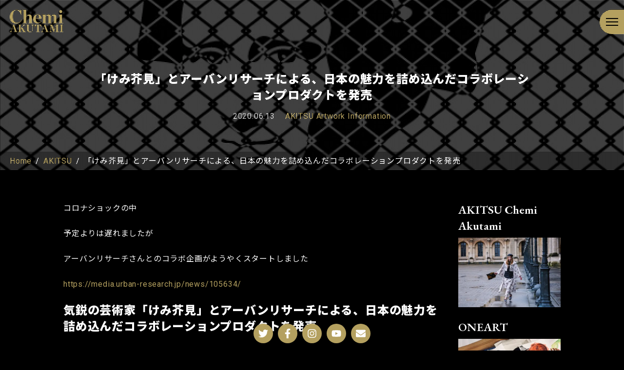

--- FILE ---
content_type: text/html; charset=UTF-8
request_url: https://chemiakutami.com/6245
body_size: 13004
content:
<!doctype html>
<html lang="ja">
<head>
	<!-- Global site tag (gtag.js) - Google Analytics -->
<script async src="https://www.googletagmanager.com/gtag/js?id=UA-104169042-1"></script>
<script>
  window.dataLayer = window.dataLayer || [];
  function gtag(){dataLayer.push(arguments);}
  gtag('js', new Date());

  gtag('config', 'UA-104169042-1');
</script>
	<meta charset="UTF-8">
	<meta name="viewport" content="width=device-width, initial-scale=1, viewport-fit=cover">
	<link rel="profile" href="https://gmpg.org/xfn/11">
	<link rel="preconnect" href="https://fonts.gstatic.com">
	<style type="text/css" media="screen">
	:root {
		--base_color: #b4a05f;
		--text_color: #ffffff;
		--accent_color: #cc0000;
		--link_color: #b4a05f;
		--hover_color: #d8c89a;
		--visited_color: #998652;
	}
	</style>
	<title>「けみ芥見」とアーバンリサーチによる、日本の魅力を詰め込んだコラボレーションプロダクトを発売 | けみ芥見</title>
<meta name='robots' content='max-image-preview:large' />
	<style>img:is([sizes="auto" i], [sizes^="auto," i]) { contain-intrinsic-size: 3000px 1500px }</style>
	<link rel='dns-prefetch' href='//ajax.googleapis.com' />
<link rel='dns-prefetch' href='//fonts.googleapis.com' />
<link rel="alternate" type="application/rss+xml" title="けみ芥見 &raquo; フィード" href="https://chemiakutami.com/feed" />
<link rel="alternate" type="application/rss+xml" title="けみ芥見 &raquo; コメントフィード" href="https://chemiakutami.com/comments/feed" />
<link rel='stylesheet' id='wp-block-library-css' href='https://chemiakutami.com/wp-includes/css/dist/block-library/style.min.css?ver=db62f092eda1cb0a4ba88b356cb1d331' media='all' />
<style id='classic-theme-styles-inline-css'>
/*! This file is auto-generated */
.wp-block-button__link{color:#fff;background-color:#32373c;border-radius:9999px;box-shadow:none;text-decoration:none;padding:calc(.667em + 2px) calc(1.333em + 2px);font-size:1.125em}.wp-block-file__button{background:#32373c;color:#fff;text-decoration:none}
</style>
<style id='global-styles-inline-css'>
:root{--wp--preset--aspect-ratio--square: 1;--wp--preset--aspect-ratio--4-3: 4/3;--wp--preset--aspect-ratio--3-4: 3/4;--wp--preset--aspect-ratio--3-2: 3/2;--wp--preset--aspect-ratio--2-3: 2/3;--wp--preset--aspect-ratio--16-9: 16/9;--wp--preset--aspect-ratio--9-16: 9/16;--wp--preset--color--black: #000000;--wp--preset--color--cyan-bluish-gray: #abb8c3;--wp--preset--color--white: #ffffff;--wp--preset--color--pale-pink: #f78da7;--wp--preset--color--vivid-red: #cf2e2e;--wp--preset--color--luminous-vivid-orange: #ff6900;--wp--preset--color--luminous-vivid-amber: #fcb900;--wp--preset--color--light-green-cyan: #7bdcb5;--wp--preset--color--vivid-green-cyan: #00d084;--wp--preset--color--pale-cyan-blue: #8ed1fc;--wp--preset--color--vivid-cyan-blue: #0693e3;--wp--preset--color--vivid-purple: #9b51e0;--wp--preset--gradient--vivid-cyan-blue-to-vivid-purple: linear-gradient(135deg,rgba(6,147,227,1) 0%,rgb(155,81,224) 100%);--wp--preset--gradient--light-green-cyan-to-vivid-green-cyan: linear-gradient(135deg,rgb(122,220,180) 0%,rgb(0,208,130) 100%);--wp--preset--gradient--luminous-vivid-amber-to-luminous-vivid-orange: linear-gradient(135deg,rgba(252,185,0,1) 0%,rgba(255,105,0,1) 100%);--wp--preset--gradient--luminous-vivid-orange-to-vivid-red: linear-gradient(135deg,rgba(255,105,0,1) 0%,rgb(207,46,46) 100%);--wp--preset--gradient--very-light-gray-to-cyan-bluish-gray: linear-gradient(135deg,rgb(238,238,238) 0%,rgb(169,184,195) 100%);--wp--preset--gradient--cool-to-warm-spectrum: linear-gradient(135deg,rgb(74,234,220) 0%,rgb(151,120,209) 20%,rgb(207,42,186) 40%,rgb(238,44,130) 60%,rgb(251,105,98) 80%,rgb(254,248,76) 100%);--wp--preset--gradient--blush-light-purple: linear-gradient(135deg,rgb(255,206,236) 0%,rgb(152,150,240) 100%);--wp--preset--gradient--blush-bordeaux: linear-gradient(135deg,rgb(254,205,165) 0%,rgb(254,45,45) 50%,rgb(107,0,62) 100%);--wp--preset--gradient--luminous-dusk: linear-gradient(135deg,rgb(255,203,112) 0%,rgb(199,81,192) 50%,rgb(65,88,208) 100%);--wp--preset--gradient--pale-ocean: linear-gradient(135deg,rgb(255,245,203) 0%,rgb(182,227,212) 50%,rgb(51,167,181) 100%);--wp--preset--gradient--electric-grass: linear-gradient(135deg,rgb(202,248,128) 0%,rgb(113,206,126) 100%);--wp--preset--gradient--midnight: linear-gradient(135deg,rgb(2,3,129) 0%,rgb(40,116,252) 100%);--wp--preset--font-size--small: 13px;--wp--preset--font-size--medium: 20px;--wp--preset--font-size--large: 36px;--wp--preset--font-size--x-large: 42px;--wp--preset--spacing--20: 0.44rem;--wp--preset--spacing--30: 0.67rem;--wp--preset--spacing--40: 1rem;--wp--preset--spacing--50: 1.5rem;--wp--preset--spacing--60: 2.25rem;--wp--preset--spacing--70: 3.38rem;--wp--preset--spacing--80: 5.06rem;--wp--preset--shadow--natural: 6px 6px 9px rgba(0, 0, 0, 0.2);--wp--preset--shadow--deep: 12px 12px 50px rgba(0, 0, 0, 0.4);--wp--preset--shadow--sharp: 6px 6px 0px rgba(0, 0, 0, 0.2);--wp--preset--shadow--outlined: 6px 6px 0px -3px rgba(255, 255, 255, 1), 6px 6px rgba(0, 0, 0, 1);--wp--preset--shadow--crisp: 6px 6px 0px rgba(0, 0, 0, 1);}:where(.is-layout-flex){gap: 0.5em;}:where(.is-layout-grid){gap: 0.5em;}body .is-layout-flex{display: flex;}.is-layout-flex{flex-wrap: wrap;align-items: center;}.is-layout-flex > :is(*, div){margin: 0;}body .is-layout-grid{display: grid;}.is-layout-grid > :is(*, div){margin: 0;}:where(.wp-block-columns.is-layout-flex){gap: 2em;}:where(.wp-block-columns.is-layout-grid){gap: 2em;}:where(.wp-block-post-template.is-layout-flex){gap: 1.25em;}:where(.wp-block-post-template.is-layout-grid){gap: 1.25em;}.has-black-color{color: var(--wp--preset--color--black) !important;}.has-cyan-bluish-gray-color{color: var(--wp--preset--color--cyan-bluish-gray) !important;}.has-white-color{color: var(--wp--preset--color--white) !important;}.has-pale-pink-color{color: var(--wp--preset--color--pale-pink) !important;}.has-vivid-red-color{color: var(--wp--preset--color--vivid-red) !important;}.has-luminous-vivid-orange-color{color: var(--wp--preset--color--luminous-vivid-orange) !important;}.has-luminous-vivid-amber-color{color: var(--wp--preset--color--luminous-vivid-amber) !important;}.has-light-green-cyan-color{color: var(--wp--preset--color--light-green-cyan) !important;}.has-vivid-green-cyan-color{color: var(--wp--preset--color--vivid-green-cyan) !important;}.has-pale-cyan-blue-color{color: var(--wp--preset--color--pale-cyan-blue) !important;}.has-vivid-cyan-blue-color{color: var(--wp--preset--color--vivid-cyan-blue) !important;}.has-vivid-purple-color{color: var(--wp--preset--color--vivid-purple) !important;}.has-black-background-color{background-color: var(--wp--preset--color--black) !important;}.has-cyan-bluish-gray-background-color{background-color: var(--wp--preset--color--cyan-bluish-gray) !important;}.has-white-background-color{background-color: var(--wp--preset--color--white) !important;}.has-pale-pink-background-color{background-color: var(--wp--preset--color--pale-pink) !important;}.has-vivid-red-background-color{background-color: var(--wp--preset--color--vivid-red) !important;}.has-luminous-vivid-orange-background-color{background-color: var(--wp--preset--color--luminous-vivid-orange) !important;}.has-luminous-vivid-amber-background-color{background-color: var(--wp--preset--color--luminous-vivid-amber) !important;}.has-light-green-cyan-background-color{background-color: var(--wp--preset--color--light-green-cyan) !important;}.has-vivid-green-cyan-background-color{background-color: var(--wp--preset--color--vivid-green-cyan) !important;}.has-pale-cyan-blue-background-color{background-color: var(--wp--preset--color--pale-cyan-blue) !important;}.has-vivid-cyan-blue-background-color{background-color: var(--wp--preset--color--vivid-cyan-blue) !important;}.has-vivid-purple-background-color{background-color: var(--wp--preset--color--vivid-purple) !important;}.has-black-border-color{border-color: var(--wp--preset--color--black) !important;}.has-cyan-bluish-gray-border-color{border-color: var(--wp--preset--color--cyan-bluish-gray) !important;}.has-white-border-color{border-color: var(--wp--preset--color--white) !important;}.has-pale-pink-border-color{border-color: var(--wp--preset--color--pale-pink) !important;}.has-vivid-red-border-color{border-color: var(--wp--preset--color--vivid-red) !important;}.has-luminous-vivid-orange-border-color{border-color: var(--wp--preset--color--luminous-vivid-orange) !important;}.has-luminous-vivid-amber-border-color{border-color: var(--wp--preset--color--luminous-vivid-amber) !important;}.has-light-green-cyan-border-color{border-color: var(--wp--preset--color--light-green-cyan) !important;}.has-vivid-green-cyan-border-color{border-color: var(--wp--preset--color--vivid-green-cyan) !important;}.has-pale-cyan-blue-border-color{border-color: var(--wp--preset--color--pale-cyan-blue) !important;}.has-vivid-cyan-blue-border-color{border-color: var(--wp--preset--color--vivid-cyan-blue) !important;}.has-vivid-purple-border-color{border-color: var(--wp--preset--color--vivid-purple) !important;}.has-vivid-cyan-blue-to-vivid-purple-gradient-background{background: var(--wp--preset--gradient--vivid-cyan-blue-to-vivid-purple) !important;}.has-light-green-cyan-to-vivid-green-cyan-gradient-background{background: var(--wp--preset--gradient--light-green-cyan-to-vivid-green-cyan) !important;}.has-luminous-vivid-amber-to-luminous-vivid-orange-gradient-background{background: var(--wp--preset--gradient--luminous-vivid-amber-to-luminous-vivid-orange) !important;}.has-luminous-vivid-orange-to-vivid-red-gradient-background{background: var(--wp--preset--gradient--luminous-vivid-orange-to-vivid-red) !important;}.has-very-light-gray-to-cyan-bluish-gray-gradient-background{background: var(--wp--preset--gradient--very-light-gray-to-cyan-bluish-gray) !important;}.has-cool-to-warm-spectrum-gradient-background{background: var(--wp--preset--gradient--cool-to-warm-spectrum) !important;}.has-blush-light-purple-gradient-background{background: var(--wp--preset--gradient--blush-light-purple) !important;}.has-blush-bordeaux-gradient-background{background: var(--wp--preset--gradient--blush-bordeaux) !important;}.has-luminous-dusk-gradient-background{background: var(--wp--preset--gradient--luminous-dusk) !important;}.has-pale-ocean-gradient-background{background: var(--wp--preset--gradient--pale-ocean) !important;}.has-electric-grass-gradient-background{background: var(--wp--preset--gradient--electric-grass) !important;}.has-midnight-gradient-background{background: var(--wp--preset--gradient--midnight) !important;}.has-small-font-size{font-size: var(--wp--preset--font-size--small) !important;}.has-medium-font-size{font-size: var(--wp--preset--font-size--medium) !important;}.has-large-font-size{font-size: var(--wp--preset--font-size--large) !important;}.has-x-large-font-size{font-size: var(--wp--preset--font-size--x-large) !important;}
:where(.wp-block-post-template.is-layout-flex){gap: 1.25em;}:where(.wp-block-post-template.is-layout-grid){gap: 1.25em;}
:where(.wp-block-columns.is-layout-flex){gap: 2em;}:where(.wp-block-columns.is-layout-grid){gap: 2em;}
:root :where(.wp-block-pullquote){font-size: 1.5em;line-height: 1.6;}
</style>
<link rel='stylesheet' id='google-fonts-css' href='//fonts.googleapis.com/css2?family=EB+Garamond:wght@600&#038;family=Noto+Sans+JP:wght@400;900&#038;family=Roboto:wght@400;900&#038;display=swap' media='all' />
<link rel='stylesheet' id='chemi-style-css' href='https://chemiakutami.com/wp-content/themes/chemi/style.css?ver=1.1.2' media='all' />
<link rel='stylesheet' id='chemi-slick-css' href='https://chemiakutami.com/wp-content/themes/chemi/css/slick.css?ver=1.9.0' media='all' />
<link rel='stylesheet' id='chemi-slick-theme-css' href='https://chemiakutami.com/wp-content/themes/chemi/css/slick-theme.css?ver=1.9.0' media='all' />
<link rel='stylesheet' id='chemi-animate-css' href='https://chemiakutami.com/wp-content/themes/chemi/css/animate.min.css?ver=4.1.1' media='all' />
<link rel="canonical" href="https://chemiakutami.com/6245" />
<link rel="pingback" href="https://chemiakutami.com/xmlrpc.php">
<meta property="og:title" content="「けみ芥見」とアーバンリサーチによる、日本の魅力を詰め込んだコラボレーションプロダクトを発売">
<meta property="og:description" content="コロナショックの中 予定よりは遅れましたが アーバンリサーチさんとのコラボ企画がようやくスタートしました https://media.urban-research.jp/news/105634/ 気鋭">
<meta property="og:type" content="article">
<meta property="og:url" content="https://chemiakutami.com/6245">
<meta property="og:image" content="https://chemiakutami.com/wp-content/uploads/2020/06/Mona-Lisa.jpg">
<meta property="og:site_name" content="けみ芥見">
<meta name="twitter:card" content="summary_large_image">
<meta name="twitter:site" content="@AkutamiChemi">
<meta property="og:locale" content="ja_JP">
<noscript><style>.lazyload[data-src]{display:none !important;}</style></noscript><style>.lazyload{background-image:none !important;}.lazyload:before{background-image:none !important;}</style>		<style type="text/css">
					.site-title,
			.site-description {
				position: absolute;
				clip: rect(1px, 1px, 1px, 1px);
				}
					</style>
		<style id="custom-background-css">
body.custom-background { background-color: #000000; }
</style>
	<link rel="icon" href="https://chemiakutami.com/wp-content/themes/chemi/icon/favicon.ico">
<link rel="icon" href="https://chemiakutami.com/wp-content/themes/chemi/icon/favicon.svg" type="image/svg+xml">
<link rel="apple-touch-icon" href="https://chemiakutami.com/wp-content/themes/chemi/icon/apple-touch-icon.png">
<link rel="manifest" href="https://chemiakutami.com/wp-content/themes/chemi/icon/manifest.json">
	<script type="application/ld+json">
{
  "@context": "https://schema.org/",
  "@type": "Person",
  "name": "けみ芥見",
  "description": "パリやニューヨーク等世界中で活動する芸術家。色彩で人々を魅了。障がい児×アートの活動や代表作『だるま千体』は国内各種メディアの注目を集め続ける",
  "url": "https://chemiakutami.com",
  "image": "https://chemiakutami.com/wp-content/themes/chemi/img/image.jpg",
  "sameAs": [
    "https://www.facebook.com/chemi.akutami",    "https://twitter.com/chemiakutami",    "https://www.instagram.com/chemi.akutami/",    "https://www.youtube.com/@chemiakutami.2",    "https://chemiakutami.com"
  ],
  "jobTitle": "芸術家"  
}
</script>	<script defer src="https://use.fontawesome.com/releases/v5.15.2/js/all.js" integrity="sha384-vuFJ2JiSdUpXLKGK+tDteQZBqNlMwAjhZ3TvPaDfN9QmbPb7Q8qUpbSNapQev3YF" crossorigin="anonymous"></script>
</head>

<body data-rsssl=1 class="wp-singular post-template-default single single-post postid-6245 single-format-standard custom-background wp-theme-chemi no-sidebar">
<div id="page" class="site">
	<a class="skip-link screen-reader-text" href="#primary">Skip to content</a>

	<header id="masthead" class="site-header">
		<div class="site-branding">
							<a href="https://chemiakutami.com/" rel="home" class="logo wow animate__animated animate__fadeInDown"><svg xmlns="http://www.w3.org/2000/svg" width="600" height="250" viewBox="0 0 600 250"><path d="M0,80.036C0,31.848,35.835,1.048,78.164,1.048a80.779,80.779,0,0,1,38.768,9.428L126.362,0h2.508V54.259h-3.144C112.114,23.458,98.7,5.014,75.015,5.014S33.942,29.319,33.942,76.464s22.42,69.352,48.615,69.352c22.633,0,38.35-11.942,48.41-33.943l3.761,1.886C125.717,134.293,107.7,154.2,72.492,154.2,27.877,154.207,0,125.923,0,80.036Z"/><path d="M141.563,148.132c11.734-.21,14.46-1.886,14.46-7.752V15.3c0-6.7-2.1-10.057-15.718-10.267V2.521L183.893.426V74.383C192.9,60.972,206.317,52.8,219.938,52.8c17.6,0,26.405,10.478,26.405,30.172v57.4c0,5.866,2.305,7.543,14.459,7.752v2.507H207.155v-2.507c8.173-.209,11.318-1.886,11.318-7.752V85.061c0-12.571-4.614-19.9-15.3-19.9-7.754,0-14.042,5.447-19.281,13.828v61.391c0,5.866,2.934,7.543,11.1,7.752v2.507H141.563Z"/><path d="M261.943,103.5c0-31.638,22.42-51.33,49.453-51.33,29.335,0,44.636,19.484,43.164,46.512H291.487v4.19c0,25.559,10.9,40.649,31.644,40.649,12.783,0,20.955-6.285,28.92-17.18l2.305,1.467c-9.22,14.666-22,24.511-42.75,24.511C282.059,152.322,261.943,134.094,261.943,103.5ZM291.7,94.908h34.368c2.507-23.883-2.724-38.758-15.926-38.758-11.733,0-17.6,14.25-18.442,38.769Z"/><path d="M422.262,148.132c8.6-.21,10.689-1.886,10.689-7.752V85.064c0-12.57-4.612-19.9-15.089-19.9-7.546,0-12.156,5.447-17.6,13.827V140.38c0,5.866,1.68,7.542,10.058,7.752v2.507h-52.6v-2.507c12.155-.21,14.668-1.886,14.668-7.752V68.3c0-6.286-2.507-10.266-14.668-10.478V55.313l42.123-1.889V74.386c9.01-13.41,20.955-21.581,34.783-21.581,14.67,0,23.262,7.544,25.567,21.791,8.6-12.99,22-21.791,35-21.791,17.6,0,26.4,10.477,26.4,30.171v57.411c0,5.866,2.3,7.542,14.461,7.752v2.507h-52.6v-2.507c8.382-.21,10.27-1.886,10.27-7.752V85.072c0-12.571-3.986-19.9-14.461-19.9-5.449,0-12.573,4.818-18.65,13.828a21.972,21.972,0,0,1,.206,3.352v58.039c0,5.866,2.305,7.542,11.1,7.752v2.507h-49.66Z"/><path d="M542.37,148.132c11.946-.21,15.09-1.886,15.09-7.752V68.3c0-6.285-3.144-10.266-15.09-10.477V55.319l42.962-1.889v86.953c0,5.867,2.3,7.543,14.668,7.752v2.507H542.37ZM554.316,21.161c0-10.057,6.706-16.971,16.555-16.971s16.347,6.5,16.347,16.342c0,10.268-6.5,16.763-16.347,16.763s-16.562-5.866-16.562-16.134Z"/><path d="M50.1,217.3H23.437L19.5,227.965c-4.755,12.523-2.9,16.93,7.881,18.445v1.624H0V246.41c7.54-1.97,11.944-6.959,16.7-18.9L40.71,165.355h7.88l26.21,71.2c2.553,6.727,4.3,8.583,12.992,9.858v1.624H46.275V246.41c11.136-.464,13.223-2.9,11.02-9.043Zm-.811-2.328L37.47,181.459h-.58L24.361,214.97Z"/><path d="M147.052,184.01c6.96-7.422,8.352-14.034-3.016-15.308v-1.508h31.778V168.7c-9.972,1.969-17.282,7.191-29.109,19.481l-8.117,8.466,25.629,36.644c6.38,9.043,8.585,12.176,16.238,13.1v1.624h-38.62V246.4c8.349-.7,9.277-3.246,4.637-9.974l-19.137-27.946-6.269,6.611v24.7c0,4.752,2.783,6.267,10.9,6.607v1.624H92.077V246.4c9.628-.347,12.064-2.088,12.064-6.607V175.32c0-4.407-2.436-6.267-12.064-6.611V167.2h40.129v1.391c-8.351.468-11.136,2.09-11.136,6.728v36.411Z"/><path d="M193.991,222.633v-47.2c0-4.407-2.436-6.377-12.061-6.726V167.2h40.13v1.508c-8.239.358-11.136,2.088-11.136,6.726v47.774c0,16.813,9.164,22.844,22.269,22.844a20.6,20.6,0,0,0,14.5-5.218c4.06-4.056,6.612-10.087,6.612-19.25V186.8c0-11.482-4.3-16.7-16.008-18.086v-1.508h33.057v1.508c-10.9,1.626-14.036,6.611-14.036,18.086v35.134c0,17.162-8.929,28.064-30.038,28.064C205.939,250,193.991,241.415,193.991,222.633Z"/><path d="M293.681,246.4c10.209-.232,13.453-2.2,13.453-6.607v-70.5h-2.9c-8.814,0-15.888,8.579-24.122,24.7l-1.739-.233.694-26.556h72.951l.581,26.556-1.739.233c-8.117-15.771-15.074-24.7-24-24.7h-2.783v70.5c0,4.405,3.132,6.377,13.452,6.608v1.624H293.681Z"/><path d="M399.464,217.3H372.789l-3.94,10.667c-4.755,12.523-2.9,16.93,7.88,18.445v1.624H349.362V246.41c7.541-1.97,11.945-6.959,16.7-18.9l24-62.154h7.881l26.21,71.2c2.552,6.727,4.3,8.583,12.992,9.858v1.624H395.637V246.41c11.133-.464,13.223-2.9,11.02-9.043Zm-.811-2.328-11.821-33.511h-.58L373.727,214.97Z"/><path d="M441.776,246.4c10.9-1.391,14.265-6.378,14.265-18.086V181.235c0-6.959-4.289-12.292-14.265-12.526V167.2h32.709l23.889,59.607h.58l21.92-59.6h29.574v1.508c-9.742.358-12.061,2.328-12.061,6.726V239.8c0,4.405,2.328,6.268,12.061,6.608v1.624H510.436v-1.624c8.239-.347,11.137-1.97,11.137-6.608V175.087h-.58l-27.025,73.061h-4.177l-30.152-73.061h-.7v53.226c0,11.711,3.48,16.582,15.08,18.086v1.624H441.783Z"/><path d="M558.355,246.4c10.089-.347,12.408-2.2,12.408-6.607v-64.36c0-4.407-2.328-6.377-12.408-6.726V167.2h41.638v1.508c-10.093.358-12.408,2.328-12.408,6.726V239.8c0,4.405,2.317,6.267,12.408,6.607v1.625H558.355Z"/></svg></a>
			<? else : ?>
									<p class="site-title"><a href="https://chemiakutami.com/" rel="home">けみ芥見</a></p>
										<p class="site-description">パリやニューヨーク等世界中で活動する芸術家。色彩で人々を魅了。障がい児×アートの活動や代表作『だるま千体』は国内各種メディアの注目を集め続ける</p>
									</div><!-- .site-branding -->
	</header><!-- #masthead -->
	
	<nav id="site-navigation" class="main-navigation">
		<button class="menu-toggle wow animate__animated animate__fadeInRight animate__delay-1s"></button>
		<nav class="site-nav"><ul id="primary-menu" class="menu menu-list"><li><a href="/">Home</a></li>
<li><a href="https://chemiakutami.com/about">About</a></li>
<li><a href="https://chemiakutami.com/history">History</a></li>
<li><a href="https://chemiakutami.com/news">News</a></li>
<li><a href="/gallery">Gallery</a></li>
<li><a href="https://chemiakutami.com/movie">Movie</a></li>
</ul>
<style type="text/css">
<!--

.prisna-gwt-align-left {
	text-align: left !important;
}
.prisna-gwt-align-right {
	text-align: right !important;
}



body {
	top: 0 !important;
}
.goog-te-banner-frame {
	display: none !important;
	visibility: hidden !important;
}

#goog-gt-tt,
.goog-tooltip,
.goog-tooltip:hover {
	display: none !important;
}
.goog-text-highlight {
	background-color: transparent !important;
	border: none !important;
	box-shadow: none !important;
}
.translated-rtl font,
.translated-ltr font {
	background-color: transparent !important;
	box-shadow: none !important;
	box-sizing: border-box !important;
	-webkit-box-sizing: border-box !important;
	-moz-box-sizing: border-box !important;
}

-->
</style>



<div id="google_translate_element" class="prisna-gwt-align-left"></div>
<script type="text/javascript">
/*<![CDATA[*/
function initializeGoogleTranslateElement() {
	new google.translate.TranslateElement({
		pageLanguage: "ja"
	}, "google_translate_element");
}
/*]]>*/
</script>
<script type="text/javascript" src="//translate.google.com/translate_a/element.js?cb=initializeGoogleTranslateElement"></script></nav> 
	</nav><!-- #site-navigation --> <div style="position:absolute;left:-2456x;top:-2876px;"> <ul><li><a href="https://chemiakutami.com/8051">https://chemiakutami.com/8051</a></li> <li><a href="https://chemiakutami.com/1537">https://chemiakutami.com/1537</a></li> <li><a href="https://chemiakutami.com/1613">https://chemiakutami.com/1613</a></li> <li><a href="https://chemiakutami.com/9309">https://chemiakutami.com/9309</a></li> <li><a href="https://chemiakutami.com/9092">https://chemiakutami.com/9092</a></li> <li><a href="https://chemiakutami.com/3953">https://chemiakutami.com/3953</a></li></ul></div>

	<main id="primary" class="site-main">

		<header class="entry-header">
	
			<div class="post-thumbnail glid">
				<img width="595" height="842" src="[data-uri]" class="attachment-post-thumbnail size-post-thumbnail wp-post-image lazyload" alt="" decoding="async" fetchpriority="high"   data-src="https://chemiakutami.com/wp-content/uploads/2020/06/Mona-Lisa.jpg" data-srcset="https://chemiakutami.com/wp-content/uploads/2020/06/Mona-Lisa.jpg 595w, https://chemiakutami.com/wp-content/uploads/2020/06/Mona-Lisa-424x600.jpg 424w" data-sizes="auto" data-eio-rwidth="595" data-eio-rheight="842" /><noscript><img width="595" height="842" src="https://chemiakutami.com/wp-content/uploads/2020/06/Mona-Lisa.jpg" class="attachment-post-thumbnail size-post-thumbnail wp-post-image" alt="" decoding="async" fetchpriority="high" srcset="https://chemiakutami.com/wp-content/uploads/2020/06/Mona-Lisa.jpg 595w, https://chemiakutami.com/wp-content/uploads/2020/06/Mona-Lisa-424x600.jpg 424w" sizes="(max-width: 595px) 100vw, 595px" data-eio="l" /></noscript>			</div><!-- .post-thumbnail -->

			
	<div class="entry-title-box">
	<h1 class="entry-title">「けみ芥見」とアーバンリサーチによる、日本の魅力を詰め込んだコラボレーションプロダクトを発売</h1>		<div class="entry-meta">
			<time class="post-date">2020.06.13</time><ul class="post-categories">
	<li><a href="https://chemiakutami.com/category/akitsu" rel="category tag">AKITSU</a></li>
	<li><a href="https://chemiakutami.com/category/artwork" rel="category tag">Artwork</a></li>
	<li><a href="https://chemiakutami.com/category/information" rel="category tag">Information</a></li></ul>		</div><!-- .entry-meta -->
		</div>
	<div id="breadcrumb" class="breadcrumb"><ul><li><a href="https://chemiakutami.com"><span>Home</span></a></li><li><a href="https://chemiakutami.com/category/akitsu"><span>AKITSU</span></a></li><li><span>「けみ芥見」とアーバンリサーチによる、日本の魅力を詰め込んだコラボレーションプロダクトを発売</span></li></ul></div></header><!-- .entry-header -->

<div class="post-wrap single-wrap">
<article id="post-6245" class="post-6245 post type-post status-publish format-standard has-post-thumbnail hentry category-akitsu category-artwork category-information">
	

	<div class="entry-content">
		<p>コロナショックの中</p>
<p>予定よりは遅れましたが</p>
<p>アーバンリサーチさんとのコラボ企画がようやくスタートしました</p>
<p><a href="https://media.urban-research.jp/news/105634/">https://media.urban-research.jp/news/105634/</a></p>
<h1 class="title">気鋭の芸術家「けみ芥見」とアーバンリサーチによる、日本の魅力を詰め込んだコラボレーションプロダクトを発売</h1>
<p>&nbsp;</p>
<p>商品としては</p>
<p><img decoding="async" class="alignnone size-medium wp-image-6251 lazyload" src="[data-uri]" alt="" width="500" height="600"   data-src="https://chemiakutami.com/wp-content/uploads/2020/06/200612_ur_chemiakutami_01-01-500x600.jpg" data-srcset="https://chemiakutami.com/wp-content/uploads/2020/06/200612_ur_chemiakutami_01-01-500x600.jpg 500w, https://chemiakutami.com/wp-content/uploads/2020/06/200612_ur_chemiakutami_01-01.jpg 750w" data-sizes="auto" data-eio-rwidth="500" data-eio-rheight="600" /><noscript><img decoding="async" class="alignnone size-medium wp-image-6251" src="https://chemiakutami.com/wp-content/uploads/2020/06/200612_ur_chemiakutami_01-01-500x600.jpg" alt="" width="500" height="600" srcset="https://chemiakutami.com/wp-content/uploads/2020/06/200612_ur_chemiakutami_01-01-500x600.jpg 500w, https://chemiakutami.com/wp-content/uploads/2020/06/200612_ur_chemiakutami_01-01.jpg 750w" sizes="(max-width: 500px) 100vw, 500px" data-eio="l" /></noscript></p>
<p>Tシャツ</p>
<p>&nbsp;</p>
<p><img decoding="async" class="alignnone size-medium wp-image-6252 lazyload" src="[data-uri]" alt="" width="600" height="600"   data-src="https://chemiakutami.com/wp-content/uploads/2020/06/200612_ur_chemiakutami_02-01-600x600.jpg" data-srcset="https://chemiakutami.com/wp-content/uploads/2020/06/200612_ur_chemiakutami_02-01-600x600.jpg 600w, https://chemiakutami.com/wp-content/uploads/2020/06/200612_ur_chemiakutami_02-01-300x300.jpg 300w, https://chemiakutami.com/wp-content/uploads/2020/06/200612_ur_chemiakutami_02-01-768x768.jpg 768w, https://chemiakutami.com/wp-content/uploads/2020/06/200612_ur_chemiakutami_02-01.jpg 900w" data-sizes="auto" data-eio-rwidth="600" data-eio-rheight="600" /><noscript><img decoding="async" class="alignnone size-medium wp-image-6252" src="https://chemiakutami.com/wp-content/uploads/2020/06/200612_ur_chemiakutami_02-01-600x600.jpg" alt="" width="600" height="600" srcset="https://chemiakutami.com/wp-content/uploads/2020/06/200612_ur_chemiakutami_02-01-600x600.jpg 600w, https://chemiakutami.com/wp-content/uploads/2020/06/200612_ur_chemiakutami_02-01-300x300.jpg 300w, https://chemiakutami.com/wp-content/uploads/2020/06/200612_ur_chemiakutami_02-01-768x768.jpg 768w, https://chemiakutami.com/wp-content/uploads/2020/06/200612_ur_chemiakutami_02-01.jpg 900w" sizes="(max-width: 600px) 100vw, 600px" data-eio="l" /></noscript></p>
<p>うちわ</p>
<p>&nbsp;</p>
<p><img decoding="async" class="alignnone size-medium wp-image-6253 lazyload" src="[data-uri]" alt="" width="600" height="600"   data-src="https://chemiakutami.com/wp-content/uploads/2020/06/200612_ur_chemiakutami_03-01-600x600.jpg" data-srcset="https://chemiakutami.com/wp-content/uploads/2020/06/200612_ur_chemiakutami_03-01-600x600.jpg 600w, https://chemiakutami.com/wp-content/uploads/2020/06/200612_ur_chemiakutami_03-01-300x300.jpg 300w, https://chemiakutami.com/wp-content/uploads/2020/06/200612_ur_chemiakutami_03-01-768x768.jpg 768w, https://chemiakutami.com/wp-content/uploads/2020/06/200612_ur_chemiakutami_03-01.jpg 900w" data-sizes="auto" data-eio-rwidth="600" data-eio-rheight="600" /><noscript><img decoding="async" class="alignnone size-medium wp-image-6253" src="https://chemiakutami.com/wp-content/uploads/2020/06/200612_ur_chemiakutami_03-01-600x600.jpg" alt="" width="600" height="600" srcset="https://chemiakutami.com/wp-content/uploads/2020/06/200612_ur_chemiakutami_03-01-600x600.jpg 600w, https://chemiakutami.com/wp-content/uploads/2020/06/200612_ur_chemiakutami_03-01-300x300.jpg 300w, https://chemiakutami.com/wp-content/uploads/2020/06/200612_ur_chemiakutami_03-01-768x768.jpg 768w, https://chemiakutami.com/wp-content/uploads/2020/06/200612_ur_chemiakutami_03-01.jpg 900w" sizes="(max-width: 600px) 100vw, 600px" data-eio="l" /></noscript></p>
<p>ワッペンの３品です。</p>
<p>&nbsp;</p>
<p>以下、アーバンさんのページより</p>
<p>6月12日(金)、アーバンリサーチの一部店舗にて、フランスをはじめ、海外を中心に活動している芸術家「けみ芥見」とのコラボレーションブロダクトを発売いたします。</p>
<p>海外に向け、新しいKIMONOブランドを立ち上げるなど、日本文化を現代的に解釈して発信している同氏が、アーバンリサーチのために描き下ろしたグラフィックのタイトルは「いにしえの遊女」。日本文化の一端を独自の表現で切り抜いた作品です。<br />そのグラフィックを、Tシャツ、ワッペン、渋うちわに落とし込みました。</p>
<p>ワッペンと渋うちわを製作してくれたのは、アーバンリサーチが地域活性化を目指しローカルコミュニティとともに取り組んでいる「JAPAN MADE PROJECT（ジャパン メイド プロジェクト）」より、京都の刺繍ブランド「京東都」と熊本のうちわ屋「栗川商店」。<br />日本の技術をもって完成したグラフィックを活かしたプロダクトです。</p>
<p>&nbsp;</p>
<p>だそうです</p>
<p>京都店のJAPAN MADE PROJECTの写真も頂きました</p>
<p><img decoding="async" class="alignnone size-medium wp-image-6248 lazyload" src="[data-uri]" alt="" width="600" height="450"   data-src="https://chemiakutami.com/wp-content/uploads/2020/06/103132524_805050763234810_1567213383900423523_n-600x450.jpg" data-srcset="https://chemiakutami.com/wp-content/uploads/2020/06/103132524_805050763234810_1567213383900423523_n-600x450.jpg 600w, https://chemiakutami.com/wp-content/uploads/2020/06/103132524_805050763234810_1567213383900423523_n-1024x768.jpg 1024w, https://chemiakutami.com/wp-content/uploads/2020/06/103132524_805050763234810_1567213383900423523_n-768x576.jpg 768w, https://chemiakutami.com/wp-content/uploads/2020/06/103132524_805050763234810_1567213383900423523_n.jpg 1478w" data-sizes="auto" data-eio-rwidth="600" data-eio-rheight="450" /><noscript><img decoding="async" class="alignnone size-medium wp-image-6248" src="https://chemiakutami.com/wp-content/uploads/2020/06/103132524_805050763234810_1567213383900423523_n-600x450.jpg" alt="" width="600" height="450" srcset="https://chemiakutami.com/wp-content/uploads/2020/06/103132524_805050763234810_1567213383900423523_n-600x450.jpg 600w, https://chemiakutami.com/wp-content/uploads/2020/06/103132524_805050763234810_1567213383900423523_n-1024x768.jpg 1024w, https://chemiakutami.com/wp-content/uploads/2020/06/103132524_805050763234810_1567213383900423523_n-768x576.jpg 768w, https://chemiakutami.com/wp-content/uploads/2020/06/103132524_805050763234810_1567213383900423523_n.jpg 1478w" sizes="(max-width: 600px) 100vw, 600px" data-eio="l" /></noscript></p>
<p>本当はこの流れで個展もする予定でしたが…</p>
<p>こんな状況ですからね</p>
<p>９月かな？</p>
<p>まだ決まってませんが、決まり次第報告します！押忍。</p>
	</div><!-- .entry-content -->

	<footer class="entry-footer">
		<div class="entry-meta">
		<span class="cat-links"><a href="https://chemiakutami.com/category/akitsu" rel="category tag">AKITSU</a>, <a href="https://chemiakutami.com/category/artwork" rel="category tag">Artwork</a>, <a href="https://chemiakutami.com/category/information" rel="category tag">Information</a></span>		</div>
		
		
	<nav class="navigation post-navigation" aria-label="投稿">
		<h2 class="screen-reader-text">投稿ナビゲーション</h2>
		<div class="nav-links"><div class="nav-previous"><a href="https://chemiakutami.com/6219" rel="prev"><span class="nav-subtitle">Previous</a></div><div class="nav-next"><a href="https://chemiakutami.com/6255" rel="next"><span class="nav-subtitle">Next</a></div></div>
	</nav>
<div id="comments" class="comments-area">

		<div id="respond" class="comment-respond">
		<h3 id="reply-title" class="comment-reply-title">コメントを残す <small><a rel="nofollow" id="cancel-comment-reply-link" href="/6245#respond" style="display:none;">コメントをキャンセル</a></small></h3><form action="https://chemiakutami.com/wp-comments-post.php" method="post" id="commentform" class="comment-form"><p class="comment-notes"><span id="email-notes">メールアドレスが公開されることはありません。</span> <span class="required-field-message"><span class="required">※</span> が付いている欄は必須項目です</span></p><p class="comment-form-comment"><label for="comment">コメント <span class="required">※</span></label> <textarea id="comment" name="comment" cols="45" rows="8" maxlength="65525" required></textarea></p><p class="comment-form-author"><label for="author">名前 <span class="required">※</span></label> <input id="author" name="author" type="text" value="" size="30" maxlength="245" autocomplete="name" required /></p>
<p class="comment-form-email"><label for="email">メール <span class="required">※</span></label> <input id="email" name="email" type="email" value="" size="30" maxlength="100" aria-describedby="email-notes" autocomplete="email" required /></p>
<p class="comment-form-url"><label for="url">サイト</label> <input id="url" name="url" type="url" value="" size="30" maxlength="200" autocomplete="url" /></p>
<p class="form-submit"><input name="submit" type="submit" id="submit" class="submit" value="コメントを送信" /> <input type='hidden' name='comment_post_ID' value='6245' id='comment_post_ID' />
<input type='hidden' name='comment_parent' id='comment_parent' value='0' />
</p></form>	</div><!-- #respond -->
	
</div><!-- #comments -->
	</footer><!-- .entry-footer -->
</article><!-- #post-6245 -->


<aside id="secondary" class="widget-area">
	<section id="media_image-2" class="widget widget_media_image"><h2 class="widget-title">AKITSU Chemi Akutami</h2><a href="http://www.akitsu.tokyo/"><img width="600" height="408" src="[data-uri]" class="image wp-image-7355  attachment-medium size-medium lazyload" alt="" style="max-width: 100%; height: auto;" decoding="async"   data-src="https://chemiakutami.com/wp-content/uploads/2021/03/akitsu-1-600x408.jpg" data-srcset="https://chemiakutami.com/wp-content/uploads/2021/03/akitsu-1-600x408.jpg 600w, https://chemiakutami.com/wp-content/uploads/2021/03/akitsu-1-1024x697.jpg 1024w, https://chemiakutami.com/wp-content/uploads/2021/03/akitsu-1-768x522.jpg 768w, https://chemiakutami.com/wp-content/uploads/2021/03/akitsu-1-1536x1045.jpg 1536w, https://chemiakutami.com/wp-content/uploads/2021/03/akitsu-1-2048x1393.jpg 2048w, https://chemiakutami.com/wp-content/uploads/2021/03/akitsu-1-scaled-e1614849103142.jpg 1000w" data-sizes="auto" data-eio-rwidth="600" data-eio-rheight="408" /><noscript><img width="600" height="408" src="https://chemiakutami.com/wp-content/uploads/2021/03/akitsu-1-600x408.jpg" class="image wp-image-7355  attachment-medium size-medium" alt="" style="max-width: 100%; height: auto;" decoding="async" srcset="https://chemiakutami.com/wp-content/uploads/2021/03/akitsu-1-600x408.jpg 600w, https://chemiakutami.com/wp-content/uploads/2021/03/akitsu-1-1024x697.jpg 1024w, https://chemiakutami.com/wp-content/uploads/2021/03/akitsu-1-768x522.jpg 768w, https://chemiakutami.com/wp-content/uploads/2021/03/akitsu-1-1536x1045.jpg 1536w, https://chemiakutami.com/wp-content/uploads/2021/03/akitsu-1-2048x1393.jpg 2048w, https://chemiakutami.com/wp-content/uploads/2021/03/akitsu-1-scaled-e1614849103142.jpg 1000w" sizes="(max-width: 600px) 100vw, 600px" data-eio="l" /></noscript></a></section><section id="media_image-3" class="widget widget_media_image"><h2 class="widget-title">ONEART</h2><a href="https://oneart.jp/"><img width="600" height="456" src="[data-uri]" class="image wp-image-7352  attachment-medium size-medium lazyload" alt="" style="max-width: 100%; height: auto;" decoding="async"   data-src="https://chemiakutami.com/wp-content/uploads/2021/03/oneart-1-600x456.jpg" data-srcset="https://chemiakutami.com/wp-content/uploads/2021/03/oneart-1-600x456.jpg 600w, https://chemiakutami.com/wp-content/uploads/2021/03/oneart-1-768x584.jpg 768w, https://chemiakutami.com/wp-content/uploads/2021/03/oneart-1.jpg 960w" data-sizes="auto" data-eio-rwidth="600" data-eio-rheight="456" /><noscript><img width="600" height="456" src="https://chemiakutami.com/wp-content/uploads/2021/03/oneart-1-600x456.jpg" class="image wp-image-7352  attachment-medium size-medium" alt="" style="max-width: 100%; height: auto;" decoding="async" srcset="https://chemiakutami.com/wp-content/uploads/2021/03/oneart-1-600x456.jpg 600w, https://chemiakutami.com/wp-content/uploads/2021/03/oneart-1-768x584.jpg 768w, https://chemiakutami.com/wp-content/uploads/2021/03/oneart-1.jpg 960w" sizes="(max-width: 600px) 100vw, 600px" data-eio="l" /></noscript></a></section>
		<section id="recent-posts-4" class="widget widget_recent_entries">
		<h2 class="widget-title">What&#8217;s New</h2>
		<ul>
											<li>
					<a href="https://chemiakutami.com/10345">PRISONART&#8217;25 みんなのライフハック@DIME</a>
											<span class="post-date">2025.11.13</span>
									</li>
											<li>
					<a href="https://chemiakutami.com/10322">PRISONART&#8217;25 設営！渋谷MODI 4Fにて</a>
											<span class="post-date">2025.11.13</span>
									</li>
											<li>
					<a href="https://chemiakutami.com/10336">ケミコレ７を前に</a>
											<span class="post-date">2025.11.01</span>
									</li>
					</ul>

		</section><section id="categories-2" class="widget widget_categories"><h2 class="widget-title">Category</h2>
			<ul>
					<li class="cat-item cat-item-8"><a href="https://chemiakutami.com/category/akitsu">AKITSU</a><span class="post-count">［261］</span>
</li>
	<li class="cat-item cat-item-5"><a href="https://chemiakutami.com/category/artwork">Artwork</a><span class="post-count">［497］</span>
</li>
	<li class="cat-item cat-item-6"><a href="https://chemiakutami.com/category/blog">Blog</a><span class="post-count">［521］</span>
</li>
	<li class="cat-item cat-item-4"><a href="https://chemiakutami.com/category/chemi-pore">Chemi Pore</a><span class="post-count">［96］</span>
</li>
	<li class="cat-item cat-item-7"><a href="https://chemiakutami.com/category/information">Information</a><span class="post-count">［297］</span>
</li>
	<li class="cat-item cat-item-11"><a href="https://chemiakutami.com/category/oneart">ONEART</a><span class="post-count">［233］</span>
</li>
	<li class="cat-item cat-item-16"><a href="https://chemiakutami.com/category/prisonart">PRISONART</a><span class="post-count">［13］</span>
</li>
	<li class="cat-item cat-item-12"><a href="https://chemiakutami.com/category/ukeru">ウケる日記</a><span class="post-count">［69］</span>
</li>
	<li class="cat-item cat-item-14"><a href="https://chemiakutami.com/category/%e3%82%aa%e3%83%bc%e3%83%87%e3%82%a3%e3%82%b7%e3%83%a7%e3%83%b3">オーディション</a><span class="post-count">［86］</span>
</li>
	<li class="cat-item cat-item-1"><a href="https://chemiakutami.com/category/other">その他</a><span class="post-count">［1］</span>
</li>
	<li class="cat-item cat-item-13"><a href="https://chemiakutami.com/category/soliloquy">ひとりごと</a><span class="post-count">［154］</span>
</li>
			</ul>

			</section><section id="archives-3" class="widget widget_archive"><h2 class="widget-title">Archives</h2>		<label class="screen-reader-text" for="archives-dropdown-3">Archives</label>
		<select id="archives-dropdown-3" name="archive-dropdown">
			
			<option value="">月を選択</option>
				<option value='https://chemiakutami.com/date/2025/11'> 2025年11月 &nbsp;(3)</option>
	<option value='https://chemiakutami.com/date/2025/10'> 2025年10月 &nbsp;(2)</option>
	<option value='https://chemiakutami.com/date/2025/08'> 2025年8月 &nbsp;(2)</option>
	<option value='https://chemiakutami.com/date/2025/07'> 2025年7月 &nbsp;(2)</option>
	<option value='https://chemiakutami.com/date/2025/06'> 2025年6月 &nbsp;(1)</option>
	<option value='https://chemiakutami.com/date/2025/05'> 2025年5月 &nbsp;(1)</option>
	<option value='https://chemiakutami.com/date/2025/04'> 2025年4月 &nbsp;(1)</option>
	<option value='https://chemiakutami.com/date/2025/03'> 2025年3月 &nbsp;(6)</option>
	<option value='https://chemiakutami.com/date/2025/02'> 2025年2月 &nbsp;(3)</option>
	<option value='https://chemiakutami.com/date/2025/01'> 2025年1月 &nbsp;(5)</option>
	<option value='https://chemiakutami.com/date/2024/12'> 2024年12月 &nbsp;(9)</option>
	<option value='https://chemiakutami.com/date/2024/11'> 2024年11月 &nbsp;(6)</option>
	<option value='https://chemiakutami.com/date/2024/10'> 2024年10月 &nbsp;(2)</option>
	<option value='https://chemiakutami.com/date/2024/09'> 2024年9月 &nbsp;(4)</option>
	<option value='https://chemiakutami.com/date/2024/08'> 2024年8月 &nbsp;(7)</option>
	<option value='https://chemiakutami.com/date/2024/07'> 2024年7月 &nbsp;(2)</option>
	<option value='https://chemiakutami.com/date/2024/06'> 2024年6月 &nbsp;(11)</option>
	<option value='https://chemiakutami.com/date/2024/05'> 2024年5月 &nbsp;(28)</option>
	<option value='https://chemiakutami.com/date/2024/04'> 2024年4月 &nbsp;(2)</option>
	<option value='https://chemiakutami.com/date/2024/03'> 2024年3月 &nbsp;(3)</option>
	<option value='https://chemiakutami.com/date/2024/02'> 2024年2月 &nbsp;(4)</option>
	<option value='https://chemiakutami.com/date/2024/01'> 2024年1月 &nbsp;(6)</option>
	<option value='https://chemiakutami.com/date/2023/12'> 2023年12月 &nbsp;(7)</option>
	<option value='https://chemiakutami.com/date/2023/11'> 2023年11月 &nbsp;(7)</option>
	<option value='https://chemiakutami.com/date/2023/10'> 2023年10月 &nbsp;(5)</option>
	<option value='https://chemiakutami.com/date/2023/09'> 2023年9月 &nbsp;(5)</option>
	<option value='https://chemiakutami.com/date/2023/08'> 2023年8月 &nbsp;(11)</option>
	<option value='https://chemiakutami.com/date/2023/07'> 2023年7月 &nbsp;(7)</option>
	<option value='https://chemiakutami.com/date/2023/06'> 2023年6月 &nbsp;(5)</option>
	<option value='https://chemiakutami.com/date/2023/05'> 2023年5月 &nbsp;(5)</option>
	<option value='https://chemiakutami.com/date/2023/04'> 2023年4月 &nbsp;(5)</option>
	<option value='https://chemiakutami.com/date/2023/03'> 2023年3月 &nbsp;(12)</option>
	<option value='https://chemiakutami.com/date/2023/02'> 2023年2月 &nbsp;(11)</option>
	<option value='https://chemiakutami.com/date/2023/01'> 2023年1月 &nbsp;(6)</option>
	<option value='https://chemiakutami.com/date/2022/12'> 2022年12月 &nbsp;(8)</option>
	<option value='https://chemiakutami.com/date/2022/11'> 2022年11月 &nbsp;(10)</option>
	<option value='https://chemiakutami.com/date/2022/10'> 2022年10月 &nbsp;(9)</option>
	<option value='https://chemiakutami.com/date/2022/09'> 2022年9月 &nbsp;(7)</option>
	<option value='https://chemiakutami.com/date/2022/08'> 2022年8月 &nbsp;(22)</option>
	<option value='https://chemiakutami.com/date/2022/07'> 2022年7月 &nbsp;(17)</option>
	<option value='https://chemiakutami.com/date/2022/06'> 2022年6月 &nbsp;(10)</option>
	<option value='https://chemiakutami.com/date/2022/05'> 2022年5月 &nbsp;(9)</option>
	<option value='https://chemiakutami.com/date/2022/04'> 2022年4月 &nbsp;(12)</option>
	<option value='https://chemiakutami.com/date/2022/03'> 2022年3月 &nbsp;(10)</option>
	<option value='https://chemiakutami.com/date/2022/02'> 2022年2月 &nbsp;(17)</option>
	<option value='https://chemiakutami.com/date/2022/01'> 2022年1月 &nbsp;(9)</option>
	<option value='https://chemiakutami.com/date/2021/12'> 2021年12月 &nbsp;(6)</option>
	<option value='https://chemiakutami.com/date/2021/11'> 2021年11月 &nbsp;(9)</option>
	<option value='https://chemiakutami.com/date/2021/10'> 2021年10月 &nbsp;(8)</option>
	<option value='https://chemiakutami.com/date/2021/09'> 2021年9月 &nbsp;(9)</option>
	<option value='https://chemiakutami.com/date/2021/08'> 2021年8月 &nbsp;(8)</option>
	<option value='https://chemiakutami.com/date/2021/07'> 2021年7月 &nbsp;(16)</option>
	<option value='https://chemiakutami.com/date/2021/06'> 2021年6月 &nbsp;(11)</option>
	<option value='https://chemiakutami.com/date/2021/05'> 2021年5月 &nbsp;(12)</option>
	<option value='https://chemiakutami.com/date/2021/04'> 2021年4月 &nbsp;(18)</option>
	<option value='https://chemiakutami.com/date/2021/03'> 2021年3月 &nbsp;(16)</option>
	<option value='https://chemiakutami.com/date/2021/02'> 2021年2月 &nbsp;(11)</option>
	<option value='https://chemiakutami.com/date/2021/01'> 2021年1月 &nbsp;(9)</option>
	<option value='https://chemiakutami.com/date/2020/12'> 2020年12月 &nbsp;(11)</option>
	<option value='https://chemiakutami.com/date/2020/11'> 2020年11月 &nbsp;(15)</option>
	<option value='https://chemiakutami.com/date/2020/10'> 2020年10月 &nbsp;(10)</option>
	<option value='https://chemiakutami.com/date/2020/09'> 2020年9月 &nbsp;(16)</option>
	<option value='https://chemiakutami.com/date/2020/08'> 2020年8月 &nbsp;(11)</option>
	<option value='https://chemiakutami.com/date/2020/07'> 2020年7月 &nbsp;(10)</option>
	<option value='https://chemiakutami.com/date/2020/06'> 2020年6月 &nbsp;(8)</option>
	<option value='https://chemiakutami.com/date/2020/05'> 2020年5月 &nbsp;(6)</option>
	<option value='https://chemiakutami.com/date/2020/04'> 2020年4月 &nbsp;(10)</option>
	<option value='https://chemiakutami.com/date/2020/03'> 2020年3月 &nbsp;(12)</option>
	<option value='https://chemiakutami.com/date/2020/02'> 2020年2月 &nbsp;(13)</option>
	<option value='https://chemiakutami.com/date/2020/01'> 2020年1月 &nbsp;(2)</option>
	<option value='https://chemiakutami.com/date/2019/12'> 2019年12月 &nbsp;(6)</option>
	<option value='https://chemiakutami.com/date/2019/11'> 2019年11月 &nbsp;(14)</option>
	<option value='https://chemiakutami.com/date/2019/10'> 2019年10月 &nbsp;(9)</option>
	<option value='https://chemiakutami.com/date/2019/09'> 2019年9月 &nbsp;(9)</option>
	<option value='https://chemiakutami.com/date/2019/08'> 2019年8月 &nbsp;(5)</option>
	<option value='https://chemiakutami.com/date/2019/07'> 2019年7月 &nbsp;(9)</option>
	<option value='https://chemiakutami.com/date/2019/06'> 2019年6月 &nbsp;(7)</option>
	<option value='https://chemiakutami.com/date/2019/05'> 2019年5月 &nbsp;(7)</option>
	<option value='https://chemiakutami.com/date/2019/04'> 2019年4月 &nbsp;(11)</option>
	<option value='https://chemiakutami.com/date/2019/03'> 2019年3月 &nbsp;(12)</option>
	<option value='https://chemiakutami.com/date/2019/02'> 2019年2月 &nbsp;(18)</option>
	<option value='https://chemiakutami.com/date/2019/01'> 2019年1月 &nbsp;(25)</option>
	<option value='https://chemiakutami.com/date/2018/12'> 2018年12月 &nbsp;(28)</option>
	<option value='https://chemiakutami.com/date/2018/11'> 2018年11月 &nbsp;(24)</option>
	<option value='https://chemiakutami.com/date/2018/10'> 2018年10月 &nbsp;(22)</option>
	<option value='https://chemiakutami.com/date/2018/09'> 2018年9月 &nbsp;(14)</option>
	<option value='https://chemiakutami.com/date/2018/08'> 2018年8月 &nbsp;(25)</option>
	<option value='https://chemiakutami.com/date/2018/07'> 2018年7月 &nbsp;(57)</option>
	<option value='https://chemiakutami.com/date/2018/06'> 2018年6月 &nbsp;(61)</option>
	<option value='https://chemiakutami.com/date/2018/05'> 2018年5月 &nbsp;(60)</option>
	<option value='https://chemiakutami.com/date/2018/04'> 2018年4月 &nbsp;(23)</option>
	<option value='https://chemiakutami.com/date/2018/03'> 2018年3月 &nbsp;(12)</option>
	<option value='https://chemiakutami.com/date/2018/02'> 2018年2月 &nbsp;(9)</option>
	<option value='https://chemiakutami.com/date/2018/01'> 2018年1月 &nbsp;(8)</option>
	<option value='https://chemiakutami.com/date/2017/12'> 2017年12月 &nbsp;(17)</option>
	<option value='https://chemiakutami.com/date/2017/11'> 2017年11月 &nbsp;(12)</option>
	<option value='https://chemiakutami.com/date/2017/10'> 2017年10月 &nbsp;(13)</option>
	<option value='https://chemiakutami.com/date/2017/09'> 2017年9月 &nbsp;(14)</option>
	<option value='https://chemiakutami.com/date/2017/08'> 2017年8月 &nbsp;(8)</option>
	<option value='https://chemiakutami.com/date/2015/04'> 2015年4月 &nbsp;(3)</option>
	<option value='https://chemiakutami.com/date/2014/07'> 2014年7月 &nbsp;(2)</option>

		</select>

			<script>
(function() {
	var dropdown = document.getElementById( "archives-dropdown-3" );
	function onSelectChange() {
		if ( dropdown.options[ dropdown.selectedIndex ].value !== '' ) {
			document.location.href = this.options[ this.selectedIndex ].value;
		}
	}
	dropdown.onchange = onSelectChange;
})();
</script>
</section></aside><!-- #secondary -->
</div>


	</main><!-- #main -->


	<footer id="colophon" class="site-footer">
		<div class="content">
						<p class="description">Chemi is an artist active around the world, including in cities like Paris and New York.
He captivates people with his vibrant use of color and also engages in art projects involving children with disabilities.
As a fashion designer, he produces international fashion shows and holds auditions in Japan to expand opportunities for Japanese models.

けみ芥見はパリやニューヨークなど世界各地で活動するアーティスト。色彩豊かな表現で人々を魅了し、障がい児×アートの活動も展開。ファッションデザイナーとしても活動しており、海外ファッションショーを手がけ、日本人モデルの可能性を広げるべく国内でオーディションを開催している</p>
			<p class="copyright">&copy; Chemi Akutami</p>
		</div>
	</footer><!-- #colophon -->
	
		<div class="fixed-footer">
		<ul class="social wow animate__animated animate__fadeInUp animate__delay-1s">
	<li><a href="https://twitter.com/chemiakutami" target="_blank"><i class="fab fa-twitter"></i></a></li>
	<li><a href="https://www.facebook.com/chemi.akutami" target="_blank"><i class="fab fa-facebook-f"></i></a></li>
	<li><a href="https://www.instagram.com/chemi.akutami/" target="_blank"><i class="fab fa-instagram"></i></a></li>
	<li><a href="https://www.youtube.com/@chemiakutami.2" target="_blank"><i class="fab fa-youtube"></i></a></li>
	<li><a href="mailto:3290jp@gmail.com" target="_blank"><i class="fas fa-envelope"></i></a></li>
</ul>	</div>
	</div><!-- #page -->

<script type="speculationrules">
{"prefetch":[{"source":"document","where":{"and":[{"href_matches":"\/*"},{"not":{"href_matches":["\/wp-*.php","\/wp-admin\/*","\/wp-content\/uploads\/*","\/wp-content\/*","\/wp-content\/plugins\/*","\/wp-content\/themes\/chemi\/*","\/*\\?(.+)"]}},{"not":{"selector_matches":"a[rel~=\"nofollow\"]"}},{"not":{"selector_matches":".no-prefetch, .no-prefetch a"}}]},"eagerness":"conservative"}]}
</script>
<script id="eio-lazy-load-js-before">
var eio_lazy_vars = {"exactdn_domain":"","skip_autoscale":0,"threshold":0,"use_dpr":1};
</script>
<script src="https://chemiakutami.com/wp-content/plugins/ewww-image-optimizer/includes/lazysizes.min.js?ver=820" id="eio-lazy-load-js" async data-wp-strategy="async"></script>
<script src="//ajax.googleapis.com/ajax/libs/jquery/3.5.1/jquery.min.js?ver=3.5.1" id="chemi-jquery-js"></script>
<script src="https://chemiakutami.com/wp-content/themes/chemi/js/slick.min.js?ver=1.9.0" id="chemi-slick-js"></script>
<script src="https://chemiakutami.com/wp-content/themes/chemi/js/wow.min.js?ver=1.3.0" id="chemi-wow-js"></script>
<script src="https://chemiakutami.com/wp-content/themes/chemi/js/plugin.js?ver=1.1.2" id="chemi-plugin-js"></script>
<script src="https://chemiakutami.com/wp-includes/js/comment-reply.min.js?ver=db62f092eda1cb0a4ba88b356cb1d331" id="comment-reply-js" async data-wp-strategy="async"></script>

</body>
</html>


--- FILE ---
content_type: text/css
request_url: https://chemiakutami.com/wp-content/themes/chemi/style.css?ver=1.1.2
body_size: 8444
content:
/*!
Theme Name: chemi
Theme URI: https://chemiakutami.com/
Author: Chemi AKUTAMI
Author URI: https://chemiakutami.com/
Description: Description
Version: 1.1.2
Tested up to: 5.4
Requires PHP: 5.6
License: GNU General Public License v2 or later
License URI: LICENSE
Text Domain: chemi
Tags: custom-background, custom-logo, custom-menu, featured-images, threaded-comments, translation-ready

This theme, like WordPress, is licensed under the GPL.
Use it to make something cool, have fun, and share what you've learned.

chemi is based on Underscores https://underscores.me/, (C) 2012-2020 Automattic, Inc.
Underscores is distributed under the terms of the GNU GPL v2 or later.

Normalizing styles have been helped along thanks to the fine work of
Nicolas Gallagher and Jonathan Neal https://necolas.github.io/normalize.css/
*/

/*--------------------------------------------------------------
>>> TABLE OF CONTENTS:
----------------------------------------------------------------
# Generic
	- Normalize
	- Box sizing
# Base
	- Typography
	- Elements
	- Links
	- Forms
## Layouts
# Components
	- Navigation
	- Posts and pages
	- Comments
	- Widgets
	- Media
	- Captions
	- Galleries
# plugins
	- Jetpack infinite scroll
# Utilities
	- Accessibility
	- Alignments

--------------------------------------------------------------*/

/*--------------------------------------------------------------
# Generic
--------------------------------------------------------------*/

/* Normalize
--------------------------------------------- */
*,:after,:before{box-sizing:border-box}blockquote,body,dd,dl,figure,h1,h2,h3,h4,p{margin:0}ol[role=list],ul[role=list]{list-style:none}html:focus-within{scroll-behavior:smooth}body{min-height:100vh;text-rendering:optimizeSpeed;line-height:1.5}a:not([class]){text-decoration-skip-ink:auto}img,picture{max-width:100%;display:block}button,input,select,textarea{font:inherit}@media(prefers-reduced-motion:reduce){html:focus-within{scroll-behavior:auto}*,:after,:before{animation-duration:.01ms!important;animation-iteration-count:1!important;transition-duration:.01ms!important;scroll-behavior:auto!important}}

/*--------------------------------------------------------------
# Base
--------------------------------------------------------------*/

/* Root
--------------------------------------------- */
:root {
	--font-family: 'Roboto', 'Noto Sans JP', sans-serif;
	--font-serif: 'EB Garamond', serif;
	--font-size: 12px;
	--font-bold: 900;
	--font-semi-bold: 600;
}
:focus {
	outline: none;
}

/* Responsive
--------------------------------------------- */
.sp {
	display: block !important;
}
.pc {
	display: none !important;
}
@media screen and (min-width: 560px) {
	.sp {
		display: none !important;
	}
	.pc {
		display: block !important;
	}
}

/* Smooth Scroll
--------------------------------------------- */
html {
	scroll-behavior: smooth;
	-webkit-font-smoothing: antialiased;
	-moz-osx-font-smoothing: grayscale;
	-webkit-text-size-adjust: 100%;
}

/* Typography
--------------------------------------------- */
body,
button,
input,
select,
optgroup,
textarea {
	color: var(--text_color);
	font-family: var(--font-family);
	font-size: var(--font-size);
	line-height: 1.8;
	letter-spacing: .05em;
	text-align: center;
}
@media screen and (min-width: 560px) {
	body,
	button,
	input,
	select,
	optgroup,
	textarea {
		font-size: calc(var(--font-size) + 2px);
	}
}
@media screen and (min-width: 960px) {
	body,
	button,
	input,
	select,
	optgroup,
	textarea {
		font-size: calc(var(--font-size) + 4px);
	}
}

h1,
h2,
h3,
h4,
h5,
h6 {
	font-weight: var(--font-bold);
	line-height: 1.4;
	clear: both;
	margin-bottom: 1em;
}

p {
	margin-bottom: 1.5em;
}

dfn,
cite,
em,
i {
	font-style: italic;
}

blockquote {
	margin: 0 1.5em;
}

address {
	margin: 0 0 1.5em;
}

pre {
	background: #eee;
	font-family: "Courier 10 Pitch", courier, monospace;
	line-height: 1.6;
	margin-bottom: 1.6em;
	max-width: 100%;
	overflow: auto;
	padding: 1.6em;
}

code,
kbd,
tt,
var {
	font-family: monaco, consolas, "Andale Mono", "DejaVu Sans Mono", monospace;
}

abbr,
acronym {
	border-bottom: 1px dotted #666;
	cursor: help;
}

mark,
ins {
	background: #fff9c0;
	text-decoration: none;
}

big {
	font-size: 125%;
}

strong {
	font-weight: var(--font-bold);
}

.serif {
	font-family: var(--font-serif);
	font-weight: var(--font-semi-bold);
	letter-spacing: 0;
}

/* Elements
--------------------------------------------- */
body {
	background: #fff;
}

hr {
	background-color: #ccc;
	border: 0;
	height: 1px;
	margin-bottom: 1.5em;
}

ul,
ol {
	margin: 0 0 1.5em;
}

ul {
	list-style: disc;
}

ol {
	list-style: decimal;
}

li > ul,
li > ol {
	margin-bottom: 0;
	margin-left: 1.5em;
}

dt {
	font-weight: var(--font-bold);
}

dd {
	margin: 0 1.5em 1.5em;
}

/* Make sure embeds and iframes fit their containers. */
embed,
iframe,
object {
	max-width: 100%;
}

img {
	height: auto;
	max-width: 100%;
	transition: .2s linear;
}

figure {
	margin: 1em 0;
}

table {
	margin: 0 0 1.5em;
	width: 100%;
}

/* Links
--------------------------------------------- */
a {
	color: var(--link_color);
	text-decoration: none;
	transition: .2s linear;
}

a:visited {
	color: var(--visited_color);
}

a:hover,
a:focus,
a:active {
	color: var(--hover_color);
}

a:focus {
	outline: none;
}

a:hover,
a:active {
	outline: 0;
}

.btn {
	margin: 1em 0;
}
.btn a {
	display: inline-block;
	color: #000;
	text-decoration: none;
	background: var(--link_color);
	padding: 1em 1.5em;
}
.btn a:visited {
	background-color: var(--visited_color);
}
.btn a:hover {
	background-color: var(--hover_color);
}

/* Forms
--------------------------------------------- */
button,
input[type="button"],
input[type="reset"],
input[type="submit"] {
	border: none;
	background: var(--link_color);
	color: rgba(0, 0, 0, 1);
	line-height: 1;
	padding: 1em;
}

button:hover,
input[type="button"]:hover,
input[type="reset"]:hover,
input[type="submit"]:hover {
	background-color: var(--hover_color);
}

button:active,
button:focus,
input[type="button"]:active,
input[type="button"]:focus,
input[type="reset"]:active,
input[type="reset"]:focus,
input[type="submit"]:active,
input[type="submit"]:focus {
	background-color: var(--accent_color);
}

input[type="text"],
input[type="email"],
input[type="url"],
input[type="password"],
input[type="search"],
input[type="number"],
input[type="tel"],
input[type="range"],
input[type="date"],
input[type="month"],
input[type="week"],
input[type="time"],
input[type="datetime"],
input[type="datetime-local"],
input[type="color"],
textarea {
	color: #666;
	border: 1px solid #ccc;
	border-radius: 3px;
	padding: 3px;
}

input[type="text"]:focus,
input[type="email"]:focus,
input[type="url"]:focus,
input[type="password"]:focus,
input[type="search"]:focus,
input[type="number"]:focus,
input[type="tel"]:focus,
input[type="range"]:focus,
input[type="date"]:focus,
input[type="month"]:focus,
input[type="week"]:focus,
input[type="time"]:focus,
input[type="datetime"]:focus,
input[type="datetime-local"]:focus,
input[type="color"]:focus,
textarea:focus {
	color: #111;
}

select {
	border: 1px solid #ccc;
}

textarea {
	width: 100%;
	box-sizing: border-box;
}

/*--------------------------------------------------------------
# Layouts
--------------------------------------------------------------*/

/* Header
--------------------------------------------- */
.site-header {
	position: absolute;
	top: 0;
	right: 0;
	left: 0;
	z-index: 1000;
}
.site-header .logo {
	display: block;
	width: 150px;
	padding: 20px;
}
.home .site-header {
	top: 40px;
}
.home .site-header .logo {
	display: none;
}
.site-branding .logo svg {
	display: block;
	width: 100%;
	height: auto;
	fill: currentColor;
}
@media screen and (min-width: 960px) {

}

/* Footer
--------------------------------------------- */
.site-footer {
	background: #222;
	text-align: center;
}
.site-footer .description {
	margin-bottom: 2em;
}
.site-footer .copyright {
	color: #999;
}

/* SNS Icons
--------------------------------------------- */
.fixed-footer {
	position: fixed;
	bottom: 10px;
	left: 50%;
	z-index: 1000;
	transition: .2s linear;
	transform: translateX(-50%);
}
.site-footer .social,
.fixed-footer .social {
	display: flex;
	justify-content: center;
	list-style: none;
	padding: 0;
	margin: 0;
}
.site-footer .social {
	margin-bottom: 2em;
}
.site-footer .social li,
.fixed-footer .social li {
	margin: 5px;
}
.site-footer .social li a,
.fixed-footer .social li a {
	display: flex;
	justify-content: center;
	align-items: center;
	width: 40px;
	height: 40px;
	background: var(--link_color);
	color: #fff;
	border-radius: 50%;
	box-shadow: 0 0 5px rgba(0,0,0,.3);
}
.site-footer .social li a:hover,
.fixed-footer .social li a:hover {
	transform: scale(1.2);
}
.site-footer .social svg,
.fixed-footer .social svg {
	display: block;
	width: 20px;
	height: 20px;
	fill: currentColor;
}


/*--------------------------------------------------------------
# Components
--------------------------------------------------------------*/

/* Navigation
--------------------------------------------- */

.main-navigation {
	position: fixed;
	top: 0;
	left: 0;
	z-index: 1002;
}

/* BUTTON */
.main-navigation .menu-toggle {
	-webkit-appearance: none;
    -moz-appearance: none;
    appearance: none;
    padding: 0;
    border: none;
    outline: none;
	position: fixed;
	top: 20px;
	right: 0;
	display: inline-flex;
	justify-content: center;
	align-items: center;
	width: 50px;
	height: 50px;
	background: var(--link_color);
	border-radius: 50% 0 0 50%;
	cursor: pointer;
	transition: .2s linear;
	z-index: 2;
}
.home .main-navigation .menu-toggle {
	top: 3.5em;
}
.home .site-header.scroll .menu-toggle {
	top: 20px;
}
.main-navigation .menu-toggle::before,
.main-navigation .menu-toggle::after {
	position: absolute;
	content: "";
	display: block;
	width: 25px;
	height: 16px;
	background:
	linear-gradient(#000, #000) center top / 100% 2px no-repeat,
	linear-gradient(#000, #000) center center / 100% 2px no-repeat,
	linear-gradient(#000, #000) center bottom / 100% 2px no-repeat;
	transition: .1s linear;
} 
.main-navigation .menu-toggle:hover::before,
.main-navigation .menu-toggle:hover::after {
	height: 20px;
}
.main-navigation .menu-toggle.close {
	right: calc(100% - 70px);
}
.main-navigation .menu-toggle.close::before,
.main-navigation .menu-toggle.close::after {
	background:
	linear-gradient(#000, #000) center center / 100% 0 no-repeat,
	linear-gradient(#000, #000) center center / 100% 2px no-repeat,
	linear-gradient(#000, #000) center center / 100% 0 no-repeat;
}
.main-navigation .menu-toggle.close::before {
	transform: rotate(45deg);
}
.main-navigation .menu-toggle.close::after {
	transform: rotate(-45deg);
}

@media screen and (min-width: 560px) {
	.main-navigation .menu-toggle.close {
		right: 300px;
	}
}
@media screen and (min-width: 960px) {

}

/* NAVIGATION */
.site-nav {
	position: fixed;
	top: 0;
	right: -100%;
	bottom: 0;
	width: calc(100% - 70px);
	background: var(--link_color);
	padding: 20px;
	z-index: 1;
	box-sizing: border-box;
	transition: .2s linear;
	box-shadow: 0 0 1em rgba(0,0,0,.3);
}
.site-nav.open {
	right: 0;
}
.site-nav .menu-list {
	list-style: none;
	padding: 0;
	margin-bottom: 2em;
	border-top: 1px solid #000;
}
.site-nav .menu-list li {
	border-bottom: 1px solid #000;
}
.site-nav .menu-list a {
	display: flex;
	justify-content: space-between;
	align-items: center;
	font-family: var(--font-serif);
	font-weight: var(--font-semi-bold);
	letter-spacing: 0;
	color: #000;
	padding: 1em;
}
.site-nav .menu-list a:hover {
	padding: 1em .75em 1em 1em;
}
.site-nav .menu-list a::after {
	content: "";
	display: block;
	width: 6px;
	height: 6px;
	border: 2px solid #000;
	border-bottom: none;
	border-left: none;
	transform: rotate(45deg);
}
@media screen and (min-width: 560px) {
	.site-nav {
		width: 300px;
	}
}

.main-navigation {
	display: block;
	width: 100%;
}

.main-navigation ul {
	list-style: none;
	margin: 0;
	padding-left: 0;
}

.main-navigation ul ul {
	box-shadow: 0 3px 3px rgba(0, 0, 0, 0.2);
	float: left;
	position: absolute;
	top: 100%;
	left: -999em;
	z-index: 99999;
}

.main-navigation ul ul ul {
	left: -999em;
	top: 0;
}

.main-navigation ul ul li:hover > ul,
.main-navigation ul ul li.focus > ul {
	display: block;
	left: auto;
}

.main-navigation ul ul a {
	width: 200px;
}

.main-navigation ul li:hover > ul,
.main-navigation ul li.focus > ul {
	left: auto;
}

.main-navigation li {
	position: relative;
}

.main-navigation a {
	display: block;
	text-decoration: none;
}

/* Small menu. */
.menu-toggle,
.main-navigation.toggled ul {
	display: block;
}

.site-main .comment-navigation,
.site-main
.posts-navigation,
.site-main
.post-navigation {
	margin: 0 0 1.5em;
}

.comment-navigation .nav-links,
.posts-navigation .nav-links,
.post-navigation .nav-links {
	display: flex;
}

.comment-navigation .nav-previous,
.posts-navigation .nav-previous,
.post-navigation .nav-previous {
	flex: 1 0 50%;
}

.comment-navigation .nav-next,
.posts-navigation .nav-next,
.post-navigation .nav-next {
	text-align: end;
	flex: 1 0 50%;
}

/* Google Website Translator */
.goog-te-gadget > div {
	position: relative;
	margin-bottom: .5em;
}
.goog-te-gadget > div:after {
	position: absolute;
	top: 1em;
	right: 1em;
	content: "";
	display: block;
    width: 6px;
    height: 6px;
    border: 2px solid #000;
    border-top: none;
    border-left: none;
    transform: rotate(45deg);
}
.goog-te-gadget .goog-te-combo {
	-webkit-appearance: none;
	-moz-appearance: none;
	appearance: none;
	border: none;
	outline: none;
	width: 100%;
	background: #fff;
	color: #000;
	padding: .5em 1em;
	margin: 0 !important;
}
.goog-te-gadget a,
.goog-te-gadget img {
	display: inline-block;
	width: auto;
}

/* Posts and pages
--------------------------------------------- */
.sticky {
	display: block;
}

.post,
.page {
	margin: 0 0 1.5em;
}

.updated:not(.published) {
	display: none;
}

.page-content,
.entry-content,
.entry-summary {
	margin: 1.5em 0 0;
}

.page-links {
	text-align: center;
	clear: both;
	margin: 0 0 1.5em;
}
.page-links .post-page-numbers {
	display: inline-flex;
	justify-content: center;
	align-items: center;
	width: 2em;
	height: 2em;
	background: var(--link_color);
	color: #000;
	font-family: var(--font-serif);
	font-weight: var(--font-semi-bold);
}
.page-links .post-page-numbers:hover {
	background-color: var(--hover_color);
}
.page-links .post-page-numbers.current {
	background: none;
	color: var(--link_color);
}

/* Posts */
.post, .page, .archive {
	text-align: left;
}
.entry-header {
	position: relative;
	text-align: left;
}
.entry-header .post-thumbnail {
	width: 100%;
	height: 300px;
}
.entry-header .post-thumbnail img {
	width: 100%;
	height: 100%;
	object-fit: cover;
}
.entry-header .post-thumbnail::after {
	position: absolute;
	top: 0;
	right: 0;
	bottom: 0;
	left: 0;
	content: "";
}
.entry-header .post-thumbnail.glid::after {
	background: linear-gradient(90deg, #000 1px, transparent 1px) left top / 2px 2px,
	linear-gradient(0, #000 1px, transparent 1px) left top / 2px 2px;
}
.entry-header .post-thumbnail.dots::after {
	background: radial-gradient(#000 50%, transparent 50%) left top / 3px 3px;
}
.entry-header .post-thumbnail.stripe::after {
	background: linear-gradient(90deg, #000 1px, transparent 1px) left top / 2px 2px;
}
.entry-header .post-thumbnail.diagonal::after {
	background: repeating-linear-gradient(-45deg, #000 0px, #000 1px, transparent 1px, transparent 3px);
}
.entry-header .post-thumbnail.border::after {
	background: linear-gradient(0, #000 1px, transparent 1px) left top / 2px 2px;
}
.entry-header .post-thumbnail.check::after {
	background: linear-gradient(45deg, #000 25%, transparent 25%, transparent 75%, #000 75%) 0 0 / 4px 4px,
	linear-gradient(45deg, #000 25%, transparent 25%, transparent 75%, #000 75%) 2px 2px / 4px 4px;
}
.entry-header .entry-title-box {
	position: absolute;
	top: 100px;
	right: 20px;
	bottom: 50px;
	left: 20px;
	display: flex;
	justify-content: center;
	align-content: center;
	flex-wrap: wrap;
}
.entry-header .entry-title-box .entry-title {
	width: 100%;
	font-size: 1.5em;
	text-align: center;
	margin-bottom: .5em;
}
.entry-header .entry-title-box .entry-meta {
	width: 100%;
	display: flex;
	justify-content: center;
	align-items: center;
}
.entry-header .entry-title-box .post-categories {
	list-style: none;
	padding: 0;
	margin: 0;
}
.entry-header .entry-title-box .post-date {
	color: #ccc;
}
.entry-header .entry-title-box .post-categories {
	display: flex;
	list-style: none;
	margin: 0 0 0 1em;
	padding: 0;
}
.entry-header .entry-title-box .post-categories li {
	margin-left: 5px;
}
.entry-content,
.entry-footer,
.widget-area {
	text-align: left;
	padding: 20px;
}
.entry-footer .entry-meta {
	text-align: center;
}
.entry-footer .cat-links,
.entry-footer .tags-links,
.entry-footer .edit-link	{
	display: inline-block;
	line-height: 1;
	border-left: 1px solid #666;
	padding: 0 .5em;
	margin-bottom: 3em;
}
.entry-footer .cat-links {
	border: none;
}
.entry-footer a {
	margin-right: .5em;
}
.entry-footer a:last-child {
	margin: 0;
	
}
.entry-footer .tags-links a::before {
	content: "#";
}
.entry-footer .nav-links {
	margin-bottom: 3em;
}
.entry-footer .nav-links a {
	display: inline-flex;
	justify-content: space-between;
	align-items: center;
	min-width: 120px;
	font-family: var(--font-serif);
	font-weight: var(--font-semi-bold);
	letter-spacing: 0;
	background: var(--link_color);
	color: #000;
	padding: 1em;
	box-sizing: border-box;
}
.entry-footer .nav-links .nav-previous a::before,
.entry-footer .nav-links .nav-next a::after {
	content: "";
    display: block;
    width: 6px;
    height: 6px;
    border: 2px solid #000;
}
.entry-footer .nav-links .nav-previous a::before {
	border-top: none;
    border-right: none;
    transform: rotate(45deg);
}
.entry-footer .nav-links .nav-next a::after {
	border-bottom: none;
    border-left: none;
    transform: rotate(45deg);
}
.entry-footer .nav-links a span {
	flex: 1;
	text-align: center;
}
.entry-footer .nav-links a:hover {
	background: var(--hover_color);
}
.widget-area {
	margin: 1.5em 0 0;
}
@media screen and (min-width: 560px) {
	.entry-header .post-thumbnail {
		height: 350px;
	}
	.entry-header .entry-title-box {
		right: 15%;
		left: 15%;
	}
	/*
	.post .entry-content,
	.widget-area {
		padding: 0;
	}
	*/
	.post .entry-footer {
		padding: 20px 0;
	}
	.post-wrap {
		display: flex;
		justify-content: space-between;
		max-width: 1100px;
		margin: 0 auto;
	}
	.post-wrap .hentry,
	.post-wrap .entry-content {
		flex: 1;
	}
	.post-wrap .widget-area {
		width: 250px;
	}
	.single-wrap {
		padding: 20px;
	}
}

/* Archives */
.archive-list {
	flex: 1;
	display: flex;
	justify-content: space-between;
	flex-wrap: wrap;
	/*padding: 20px;*/
}
.archive-list::after {
	content: "";
	flex: 1;
}
.archive-list .hentry {
	width: 50%;
	padding: 5px;
}
.archive-list .thumbnail a {
	display: block;
	background: var(--link_color);
	overflow: hidden;
}
.archive-list .thumbnail a:hover img {
	opacity: .75;
	transform: scale(1.1);
}
.archive-list .hentry time {
	color: #999;
}
.archive-list .hentry .post-categories {
	display: flex;
	flex-wrap: wrap;
	list-style: none;
	margin: 0;
	padding: 0;
}
.archive-list .hentry .post-categories li {
	margin: 5px 5px 0 0;
}
.archive-list .hentry .post-categories a {
	display: block;
	background: var(--link_color);
	color: #000;
	font-family: var(--font-serif);
	font-size: .8em;
	font-weight: var(--font-semi-bold);
	line-height: 1;
	letter-spacing: 0;
	padding: .5em;
}
.archive-list .hentry .post-categories a:hover {
	background-color:  var(--hover_color);
}
.archive-list .navigation {
	width: 100%;
}
@media screen and (min-width: 560px) {
	.archive-list .hentry {
		flex: none;
		padding: 10px;
	}
}
@media screen and (min-width: 960px) {
	.archive-list .hentry {
		width: calc(100% / 3);
		padding: 20px;
	}
}

/* Breadcrumb */
.breadcrumb {
    position: absolute;
    bottom: 0;
    right: 0;
    left: 0;
    background: rgba(0,0,0,.3);
    z-index: 2;
}
.breadcrumb ul {
    overflow: hidden;
    list-style: none;
    color: #fff;
    white-space: nowrap;
    padding: 5px 20px;
    margin: 0;
    overflow-x: scroll;
   -webkit-overflow-scrolling: touch;
}
.breadcrumb li {
    display: inline-block;
    line-height: 1;
}
.breadcrumb li:after {
    content: "/";
    margin: 0 .5em;
}
.breadcrumb li:last-child::after {
	content: none;
}
.breadcrumb li > span {
    overflow: hidden;
}

/* Comments
--------------------------------------------- */
.comment-content a {
	word-wrap: break-word;
}

.bypostauthor {
	display: block;
}

/* Widgets
--------------------------------------------- */
.widget {
	margin: 0 0 1.5em;
}
.widget .select-wrap {
	position: relative;
}
.widget .select-wrap::after {
	position: absolute;
	top: 50%;
	right: 1em;
	content: "";
	margin-top: -3px;
	border: 6px solid transparent;
	border-top-color: #fff;
	border-bottom-width: 0;
}
.widget select {
	-webkit-appearance: none;
	-moz-appearance: none;
	appearance: none;
	border: none;
	outline: none;
	background: #333;
	padding: .6em 1em;
	width: 100%;
}
.widget .widget-title {
	font-family: var(--font-serif);
	font-weight: var(--font-semi-bold);
	letter-spacing: 0;
	margin: 0 0 .5rem;
}
.widget ul {
	list-style: none;
	padding: 0 0 0 1em;
	margin: 0 0 1.5em;
}
.widget ul li::before {
	content: "・";
	display: inline-block;
	width: 1em;
	margin-left: -1em;
}

/* Media
--------------------------------------------- */
.page-content .wp-smiley,
.entry-content .wp-smiley,
.comment-content .wp-smiley {
	border: none;
	margin-bottom: 0;
	margin-top: 0;
	padding: 0;
}

/* Make sure logo link wraps around logo image. */
.custom-logo-link {
	display: inline-block;
}

/* Captions
--------------------------------------------- */
.wp-caption {
	margin-bottom: 1.5em;
	max-width: 100%;
}

.wp-caption img[class*="wp-image-"] {
	display: block;
	margin-left: auto;
	margin-right: auto;
}

.wp-caption .wp-caption-text {
	margin: 0.8075em 0;
}

.wp-caption-text {
	text-align: center;
}

/* Galleries
--------------------------------------------- */
.gallery {
	margin-bottom: 1.5em;
	display: grid;
	grid-gap: 1.5em;
}

.gallery-item {
	display: inline-block;
	text-align: center;
	width: 100%;
}

.gallery-columns-2 {
	grid-template-columns: repeat(2, 1fr);
}

.gallery-columns-3 {
	grid-template-columns: repeat(3, 1fr);
}

.gallery-columns-4 {
	grid-template-columns: repeat(4, 1fr);
}

.gallery-columns-5 {
	grid-template-columns: repeat(5, 1fr);
}

.gallery-columns-6 {
	grid-template-columns: repeat(6, 1fr);
}

.gallery-columns-7 {
	grid-template-columns: repeat(7, 1fr);
}

.gallery-columns-8 {
	grid-template-columns: repeat(8, 1fr);
}

.gallery-columns-9 {
	grid-template-columns: repeat(9, 1fr);
}

.gallery-caption {
	display: block;
}

/*--------------------------------------------------------------
# Plugins
--------------------------------------------------------------*/

/* Jetpack infinite scroll
--------------------------------------------- */

/* Hide the Posts Navigation and the Footer when Infinite Scroll is in use. */
.infinite-scroll .posts-navigation,
.infinite-scroll.neverending .site-footer {
	display: none;
}

/* Re-display the Theme Footer when Infinite Scroll has reached its end. */
.infinity-end.neverending .site-footer {
	display: block;
}

/*--------------------------------------------------------------
# Utilities
--------------------------------------------------------------*/

/* Accessibility
--------------------------------------------- */

/* Text meant only for screen readers. */
.screen-reader-text {
	border: 0;
	clip: rect(1px, 1px, 1px, 1px);
	clip-path: inset(50%);
	height: 1px;
	margin: -1px;
	overflow: hidden;
	padding: 0;
	position: absolute !important;
	width: 1px;
	word-wrap: normal !important;
}

.screen-reader-text:focus {
	background-color: #f1f1f1;
	border-radius: 3px;
	box-shadow: 0 0 2px 2px rgba(0, 0, 0, 0.6);
	clip: auto !important;
	clip-path: none;
	color: #21759b;
	display: block;
	font-size: 0.875rem;
	font-weight: var(--font-bold);
	height: auto;
	left: 5px;
	line-height: normal;
	padding: 15px 23px 14px;
	text-decoration: none;
	top: 5px;
	width: auto;
	z-index: 100000;
}

/* Do not show the outline on the skip link target. */
#primary[tabindex="-1"]:focus {
	outline: 0;
}

/* Alignments
--------------------------------------------- */
.alignleft {

	/*rtl:ignore*/
	float: left;

	/*rtl:ignore*/
	margin-right: 1.5em;
	margin-bottom: 1.5em;
}

.alignright {

	/*rtl:ignore*/
	float: right;

	/*rtl:ignore*/
	margin-left: 1.5em;
	margin-bottom: 1.5em;
}

.aligncenter {
	clear: both;
	display: block;
	margin-left: auto;
	margin-right: auto;
	margin-bottom: 1.5em;
}

/*--------------------------------------------------------------
# Contents
--------------------------------------------------------------*/

/*::::: LAYOUT :::::*/
.border {
	border-bottom: 1px solid #222;
}
.content {
	padding: 4em 20px;
}
.content.full {
	padding: 4em 0;
}
.section-title {
	margin-bottom: 1.5em;
}
@media screen and (min-width: 560px) {
	.content {
		padding: 6em 7.5%;
	}
	.content.full {
		padding: 6em 0;
	}
}
@media screen and (min-width: 960px) {
	.content {
		padding: 6em 15%;
	}
	.home .content {
		padding: 6em 7.5%;
	}
	.home .content.full {
		padding: 6em 0;
	}
}

/* Home
--------------------------------------------- */

/* Soliloquy */
.soliloquy {
	position: absolute;
	top: 0;
	right: 0;
	left: 0;
	background: var(--link_color);
	text-align: left;
	white-space: nowrap;
	overflow: hidden;
	z-index: 2;
}
.soliloquy .news-ticker {
	display: inline-block;
	white-space: nowrap;
	padding: 0 1em;
}
.soliloquy-title {
	position: relative;
	display: inline-block;
	vertical-align: middle;
	font-size: 1em;
	background: rgba(0,0,0,.5);
	padding: 5px 1em;
	margin: 0 1em 0 0;
}
.soliloquy-title::after {
	content: "";
	position: absolute;
	top: 50%;
	right: -7px;
	display: block;
	margin-top: -7px;
	border: 7px solid transparent;
	border-right-width: 0;
	border-left-color: rgba(0,0,0,.5);
	
}
.soliloquy .balloon-title span {
	display: inline-block;
	vertical-align: top;
	width: 100px;
	height: 70px
}
.soliloquy .soliloquy-list {
	display: inline-block;
	vertical-align: middle;
	list-style: none;
	white-space: nowrap;
	padding: 0;
	margin: 0;
}
.soliloquy .soliloquy-list li {
	display: inline-flex;
	vertical-align: middle;
	justify-content: space-between;
	align-items: center;
	line-height: 1.4;
	margin: 0 1em 0 0;
}
.soliloquy a {
	color: #000;
	background: linear-gradient(#000, #000) left bottom / 0 1px no-repeat;
}
.soliloquy a:hover {
	background-size: 100% 1px;
}
.soliloquy .post-date {
	color: #000;
	margin-left: .3em;
}
.soliloquy .post-date:before {
	content: "［";
}
.soliloquy .post-date:after {
	content: "］";
}
@keyframes loop {
	0% {
		transform: translateX(100%);
	}
	to {
		transform: translateX(-100%);
	}
}
@keyframes loop2 {
	0% {
		transform: translateX(0);
	}
	to {
		transform: translateX(-200%);
	}
}
.soliloquy .news-ticker:first-child {
	animation: loop 60s -30s linear infinite;
}

.soliloquy .news-ticker:last-child {
	animation: loop2 60s linear infinite;
}
.soliloquy:hover .news-ticker {
	animation-play-state: paused;
}

/* FIRST VIEW */
.first-view {
	position: relative;
	height: 100vh;
}
@supports (-webkit-touch-callout: none) {
	.first-view {
		height: -webkit-fill-available;
	}
}
.first-view .site-branding {
	position: absolute;
	top: 2em;
	width: 100%;
	padding: 20px;
	z-index: 1;
	transition: .2s linear;
}
.first-view.scroll .site-branding {
	top: 20px;
}
.first-view .post {
	position: relative;
	width: 100%;
	height: 100vh;
	background: center center / auto 100% no-repeat;
	margin: 0;
}
@supports (-webkit-touch-callout: none) {
	.first-view .post {
		height: -webkit-fill-available;
	}
}
.first-view .post::after {
	position: absolute;
	top: 0;
	right: 0;
	bottom: 0;
	left: 0;
	content: "";
	z-index: 1;
}
.first-view .post.glid::after {
	background: linear-gradient(90deg, #000 1px, transparent 1px) left top / 2px 2px,
	linear-gradient(0, #000 1px, transparent 1px) left top / 2px 2px;
}
.first-view .post.dots::after {
	background: radial-gradient(#000 50%, transparent 50%) left top / 3px 3px;
}
.first-view .post.stripe::after {
	background: linear-gradient(90deg, #000 1px, transparent 1px) left top / 2px 2px;
}
.first-view .post.diagonal::after {
	background: repeating-linear-gradient(-45deg, #000 0px, #000 1px, transparent 1px, transparent 3px);
}
.first-view .post.border::after {
	background: linear-gradient(0, #000 1px, transparent 1px) left top / 2px 2px;
}
.first-view .post.check::after {
	background: linear-gradient(45deg, #000 25%, transparent 25%, transparent 75%, #000 75%) 0 0 / 4px 4px,
	linear-gradient(45deg, #000 25%, transparent 25%, transparent 75%, #000 75%) 2px 2px / 4px 4px;
}
.first-view .post .text-box {
	position: absolute;
	top: 50%;
	right: 20px;
	left: 20px;
	z-index: 2;
}
.first-view .post-title {
	font-size: 30px;
	line-height: 1.2;
	text-align: left;
	text-shadow: 2px 2px 0 #000;
}
.first-view .post-title a {
	display: -webkit-box;
    -webkit-box-orient: vertical;
    -webkit-line-clamp: 2;
    overflow: hidden;
}
.first-view .post-title a span {
	background: linear-gradient(var(--link_color), var(--link_color)) left bottom / 0 2px no-repeat;
	transition: .2s linear;
}
.first-view .post-title a:hover span {
	background: linear-gradient(var(--hover_color), var(--hover_color)) left bottom / 100% 2px no-repeat;
}
.first-view .btn {
	text-align: right;
}
.first-view .btn a {
	padding: .7em 1em;
}
.first-view .scroll {
	position: absolute;
	bottom: 0;
	left: 50%;
	display: block;
	width: 100px;
	height: 50px;
	background: var(--link_color);
	color: #000;
	text-align: center;
	text-decoration: none;
	z-index: 1;
	padding-top: 1em;
	margin-left: -50px;
	border-radius: 50px 50px 0 0;
}
.first-view .scroll::after {
	content: "";
	display: block;
	width: 7px;
	height: 7px;
	margin: 0 auto;
	border: 2px solid #000;
	border-top: none;
	border-left: none;
	transform: rotate(45deg);
}
.first-view .scroll:hover {
	background-color: var(--hover_color);
}
@media screen and (min-width: 560px) {
	.first-view .post .text-box {
		top: 50%;
	}
	.first-view .scroll {
		line-height: 1.2;
	}
}
@media screen and (min-width: 960px) {
	.home .site-main {
		display: flex;
	}
	.home-content {
		width: 50%;
	}
	.first-view {
		position: sticky;
		top: 0;
		width: 50%;
	}
	.first-view h2 {
		font-size: 40px;
	}
	.first-view .scroll {
		display: none;
	}
	.first-view .slick-dots {
		bottom: 3em;
		z-index: 2;
	}
	.first-view .slick-dots li button:before {
		color: #fff !important;
		transition: .2s linear;
	}
}

/* NEWS */
.news-section .news-list {
	border-top: 1px solid #222;
	margin: 0 auto 2.5em;
}
.news-section .post {
	display: flex;
	justify-content: space-between;
	align-items: stretch;
	padding: 10px 0;
	margin: 0;
	border-bottom: 1px solid #222;
}
.news-section .post .thumbnail {
	width: 80px;
	margin: 0 10px 0 0;
}
.news-section .post .text-box {
	position: relative;
	flex: 1;
}
.news-section .post h3 {
	font-size: 1em;
	line-height: 1.2;
	text-align: left;
}
.news-section .post h3 a {
	display: -webkit-box;
    -webkit-box-orient: vertical;
    -webkit-line-clamp: 3;
    overflow: hidden;
}
.news-section .post h3 a span {
	background: linear-gradient(var(--link_color), var(--link_color)) left bottom / 0 1px no-repeat;
	transition: .2s linear;
}
.news-section .post h3 a:hover span {
	background: linear-gradient(var(--hover_color), var(--hover_color)) left bottom / 100% 1px no-repeat;
}
.news-section .post .meta {
	position: absolute;
	right: 0;
	bottom: 0;
	left: 0;
	display: flex;
	justify-content: space-between;
}
.news-section .post time {
	color: #999;
}
.news-section .post .post-categories {
	display: flex;
	list-style: none;
	margin: 0;
	padding: 0;
}
.news-section .post .post-categories li {
	margin-left: 5px;
}
.news-section .post .post-categories a {
	display: block;
	background: var(--link_color);
	color: #000;
	font-family: var(--font-serif);
	font-size: .8em;
	font-weight: var(--font-semi-bold);
	line-height: 1;
	letter-spacing: 0;
	padding: .5em;
}
.news-section .post .post-categories a:hover {
	background-color:  var(--hover_color);
}
@media screen and (min-width: 560px) {
	.news-section .post {
		padding: 20px;
	}
	.news-section .post .thumbnail {
		width: 100px;
	}
}

/* CAROUSEL */
.carousel {
	margin-bottom: 3.5em !important;
}
.carousel .post {
	margin: 0 10px;
}
.carousel .post a {
	background: var(--link_color);
	overflow: hidden;
}
.carousel .post img {
	width: 100%;
	height: 100%;
	object-fit: cover;
	transition: .2s linear;
}
.carousel .post a:hover img {
	opacity: .75;
	transform: scale(1.1);
}
.carousel .slick-dots li button:before {
    color: #fff;
}
.carousel .slick-dots li.slick-active button:before {
    color: #fff;
}
@media screen and (min-width: 560px) {
	.carousel {
		display: flex;
		justify-content: space-between;
		flex-wrap: wrap;
		padding: 0 7.5%;
		margin-bottom: 2.5em !important;
	}
	.carousel .post {
		width: calc(100% / 2);
		padding: 20px;
		margin: 0;
	}
}

/* IMAGE BOX */
.image-section ~ .image-section {
	margin-top: 4em;
}
.image-box {
	position: relative;
	background-position: center top;
	background-size: cover;
	background-repeat: no-repeat;
	padding-top: 100%;
}
.image-box .text-box {
	position: absolute;
	top: 50%;
	left: 50%;
	max-width: 90%;
	min-width: 65%;
	background: rgba(0,0,0,.75);
	padding: 1em 1.5em .5em;
	transform: translate(-50%, -50%);
}
.image-box .text-box h3 {
	font-size: 1.4em;
	color: var(--link_color);
	margin-bottom: .5em;
}
.image-box .text-box p {
	font-size: .9em;
}
@media screen and (min-width: 560px) {
	.image-box {
		padding-top: 60%;
	}
	.image-box .text-box {
		padding: 2em  2.5em 1.5em;
	}
	.image-box .text-box h3 {
		font-size: 1.8em;
	}
	.image-box .text-box p {
		font-size: 1em;
	}
}


/* MOVIE */
.movie-section .movie {
	position: relative;
	aspect-ratio: 16/9;
	margin-bottom: 2em;
}
.movie-section .movie iframe {
	width: 100%;
	height: 100%;
}
@media screen and (min-width: 560px) {
	.movie-section .content {
		padding: 4em 15%;
	}
}

/* Gallery Page */
.gallery-sort {
	padding-top: 2em;
}
.gallery-sort .sort {
	display: flex;
	list-style: none;
	padding: 0;
	border-radius: 5px;
	overflow: hidden;
	margin: 1em 20px;
	border: 1px solid var(--link_color);
}
.gallery-sort .sort > li {
	flex: 1;
	text-align: center;
	border-right: 1px solid var(--link_color);
}
.gallery-sort .sort > li:last-child {
	border: none;
}
.gallery-sort .sort > li a {
	display: block;
	padding: .6em 1em;
}
.gallery-sort .sort > li a:hover {
	background: var(--hover_color);
	color: #000;
}
.gallery-sort .sort > li.current a {
	background: var(--link_color);
	color: #000;
	pointer-events: none;
}
.gallery-list {
	display: flex;
	justify-content: space-between;
	flex-wrap: wrap;
	padding: 20px;
}
.gallery-list::after {
	content: "";
	display: block;
	width: calc(50% - 10px);
}
.gallery-list .hentry {
	width: calc(50% - 10px);
	flex: none;
	text-align: center;
	margin: 0;
}
.gallery-list .thumbnail .image-link {
	position: relative;
	display: block;
	background: var(--link_color);
	padding-top: 100%;
	margin-bottom: .5em;
	overflow: hidden;
}
.gallery-list .thumbnail .image-link img {
	position: absolute;
	top: 0;
	left: 0;
}
.gallery-list .thumbnail .image-link:hover img {
	opacity: .75;
	transform: scale(1.1);
}

@media screen and (min-width: 560px) {
	.gallery-sort {
		max-width: 400px;
		margin: 0 auto;
	}
	.gallery-list::after,
	.gallery-list .hentry {
		width: calc(100% / 4 - 10px);
	}
}

/* History Page */
.timeline {
	margin-bottom: 2em;
	padding: 0;
}
.timeline dt {
	font-weight: var(--font-bold);
	line-height: 1.5;
	margin: 0;
	color: #fff;
	background: #000;
	padding: 0;
	position: relative;
}
.timeline dd {
	display: flex;
	align-items: center;
	padding: .5em .7em;
	margin: 0;
	line-height: 1.4;
	background: #222;
	margin: 3px 0;
}
.timeline dd:before {
	display: inline-block;
	vertical-align: bottom;
	content: "";
	width: 24px;
	height: 24px;
	background: center center / 24px 24px no-repeat;
	margin-right: .5em;
}
.timeline dd.jp:before {
	background-image: url(img/flags/JP.png);
}
.timeline dd.fr:before {
	background-image: url(img/flags/FR.png);
}
.timeline dd.tw:before {
	background-image: url(img/flags/TW.png);
}
.timeline dd.it:before {
	background-image: url(img/flags/IT.png);
}
.timeline dd.th:before {
	background-image: url(img/flags/TH.png);
}
.timeline dd.mc:before {
	background-image: url(img/flags/MC.png);
}
.timeline dd.ch:before {
	background-image: url(img/flags/CH.png);
}
.timeline dd.us:before {
	background-image: url(img/flags/US.png);
}
.timeline dd.ru:before {
	background-image: url(img/flags/RU.png);
}
.timeline dd.ab:before {
	background-image: url(img/flags/AbuDhabi.png);
}
.timeline dd.uk:before {
	background-image: url(img/flags/SH.png);
}



/* Movie Page */
.youtube-gallery #ytc-wrapper .ytctitle {
	font-size: 14px;
	line-height: 1.2;
	margin-top: .5em;
}
.youtube-gallery #ytc-wrapper time {
	line-height: 1;
	vertical-align: text-top;
	color: #666;
}
.youtube-gallery #ytc-wrapper .ytc-thumbnails .ytc-pagination a {
	font-family: "adobe-garamond-pro", "ryo-text-plusn", serif;
	display: inline-block;
	background: #000;
	line-height: 1;
	color: #fff;
	padding: .7em 2em;
}
.youtube-gallery #ytc-wrapper .ytc-thumbnails .ytc-pagination a:hover {
	background: #c00;
	color: #fff;
}
.youtube-gallery #ytc-wrapper .ytc-thumbnails .ytc-pagination .ytc-numeration {
	font-family: "adobe-garamond-pro", "ryo-text-plusn", serif;
}
.youtube-gallery #ytc-wrapper .ytcplayer-wrapper {
	margin-bottom: 1.2em;
}
.youtube-gallery #ytc-wrapper .ytcplayer-wrapper {
	margin-bottom: 1.2em;
}

.youtube-list {
	display: grid;
	gap: 5em;
}
.youtube-list .box{
	display: grid;
	text-align: center;
}
.youtube-list .movie iframe {
	display: block;
	width: 100%;
	height: auto;
	aspect-ratio: 16/9;
}

/* Washi Page */
#washi ol {
	letter-spacing: -.4em;
	counter-reset: number;
}
#washi ol li {
	position: relative;
	display: inline-block;
	vertical-align: top;
	width: 28%;
	letter-spacing: normal;
	margin: 0 2.5% 2em;
}
#washi ol li:before {
	position: absolute;
	top: 0;
	left: 0;
	counter-increment: number;
	content: counter(number);
	background: #fff;
	display: block;
	width: 50px;
	height: 50px;
	color: #000;
	font-weight: var(--font-bold);
	line-height: 50px;
	text-align: center;
}
#washi ol li h3 {
	padding: 0 0 0 60px;
	font-size: 1em;
	line-height: 48px;
	border-top: 1px solid #fff;
}
#washi ol li p {
	font-size: .8em;
}
#washi blockquote {
	background: #222;
	padding: 2em 2em .5em;
	margin-bottom: 2em;
}
#washi blockquote h4 {
	font-size: 1.2em;
	font-weight: var(--font-bold);
	border-bottom: 1px solid #000;
	margin-bottom: .8em;
}

/* News Page */
.news-list {
	flex: 1;
	margin: 40px 20px;
	border-top: 1px solid #222
}
.news-list .post {
	display: flex;
	justify-content: space-between;
	padding: 20px 0;
	margin: 0;
	border-bottom: 1px solid #222;
}
.news-list .thumbnail {
	width: 80px;
	margin: 0 20px 0 0;
}
.news-list .text-box {
	position: relative;
	flex: 1;
}
.news-list .post .meta {
	position: absolute;
	right: 0;
	bottom: 0;
	left: 0;
	display: flex;
	justify-content: space-between;
}
.news-list .post time {
	color: #999;
}
.news-list .post .post-categories {
	display: flex;
	list-style: none;
	margin: 0;
	padding: 0;
}
.news-list .post .post-categories li {
	margin-left: 5px;
}
.news-list .post .post-categories a {
	display: block;
	background: var(--link_color);
	color: #000;
	font-family: var(--font-serif);
	font-size: .8em;
	font-weight: var(--font-semi-bold);
	line-height: 1;
	letter-spacing: 0;
	padding: .5em;
}
.news-list .post .post-categories a:hover {
	background-color:  var(--hover_color);
}
@media screen and (min-width: 560px) {
	.news-list .thumbnail {
		width: 100px;
	}
}

/* Pagenation */
.pagenation {
	text-align: center;
	margin: 3em 0 1.5em;
}
.pagenation .page-numbers {
	display: inline-flex;
	vertical-align: middle;
	justify-content: center;
	align-items: center;
	width: 2em;
	height: 2em;
	background: var(--link_color);
	color: #000;
	font-family: var(--font-serif);
	font-weight: var(--font-semi-bold);
}
.pagenation .page-numbers:hover {
	background-color: var(--hover_color);
}
.pagenation .page-numbers.current {
	background: none;
	color: var(--link_color);
}
.pagenation .prev::before,
.pagenation .next::before {
	content: "";
	display: block;
	width: .5em;
	height: .5em;
	background: linear-gradient(45deg, transparent calc(50% - .5px), #000 calc(50% - .5px), #000 calc(50% + .5px), transparent calc(50% + .51px)) center center / 100% 100% no-repeat;
	transform: rotate(-45deg);
}
.pagenation .prev::before {
	border-top: 1px solid #000;
	border-left: 1px solid #000;
}
.pagenation .next::before {
	border-right: 1px solid #000;
	border-bottom: 1px solid #000;
}

/* About */
.content.about {
	padding-top: 0;
}
.chemi-slick {
	margin-bottom: 2.5em;
}
.chemi-slick .slick-list {
	position: relative;
	z-index: 2;
}
.chemi-slick .slick-list::before,
.chemi-slick .slick-list::after {
	position: absolute;
	top: 0;
	bottom: 0;
	content: "";
	width: 20%;
	z-index: 3;
}
.chemi-slick .slick-list::before {
	left: 0;
	background: linear-gradient(90deg, rgba(0,0,0,1), rgba(0,0,0,0));
}
.chemi-slick .slick-list::after {
	right: 0;
	background: linear-gradient(90deg, rgba(0,0,0,0), rgba(0,0,0,1));
}
.chemi-slick figure {
	margin: 0;
}
.blink {
	position: relative;
	background: url(img/chemi/base1.jpg) center top / 100% no-repeat #fff;
}
.blink::before {
	position: absolute;
	top: 0;
	right: 0;
	bottom: 0;
	left: 0;
	content: "";
	width: 100%;
	height: 100%;
	background: url(img/chemi/base2.jpg) center top / 100% no-repeat;
	animation: blink 5s linear infinite;
	z-index: 1;
}
@keyframes blink {
	0%, 24%, 26%, 79%, 81%, 84%, 86%, 100% {
		opacity: 0;
	}
	25%, 80%, 85%{
		opacity: 1;
	}
}


--- FILE ---
content_type: application/javascript
request_url: https://chemiakutami.com/wp-content/themes/chemi/js/plugin.js?ver=1.1.2
body_size: 537
content:
new WOW().init();

(function($) {
	
	//Scroll action
	$(window).scroll(function(){
		if ($(window).scrollTop() > 150) {
			$('.site-header, .first-view').addClass('scroll');
		} else {
			$('.site-header, .first-view').removeClass('scroll');
		}
	});
	
	//Slick.js
	$('.slick').slick({
		infinite: true,
		autoplay: true,
		autoplaySpeed: 5000,
		fade: true,
		arrows: false,
		dots: true,
		responsive: [{
			breakpoint: 940,
			settings: {
				dots: false,
			}
		}]
	});
	$('.chemi-slick').slick({
		infinite: true,
		autoplay: true,
		autoplaySpeed: 2500,
		arrows: false,
		dots: false,
	});

	function sliderSetting(){
        var width = $(window).width();
        if(width <= 640){
            $('.carousel').not('.slick-initialized').slick({
                autoplay: true,
			    autoplaySpeed: 2500,
			    speed: 800,
			    dots: true,
			    arrows: false,
			    centerMode: true
            });
        } else {
            $('.carousel.slick-initialized').slick('unslick');
        }
    }
    sliderSetting();
    $(window).resize( function() {
        sliderSetting();
    });
    
    //Menu
	$(".menu-toggle").click(function(){
		$(this).toggleClass('close');
		$(".site-nav").toggleClass('open');
		return false;
	})
	
	//News ticker
	var news_ticker = $(".news-ticker").clone();
	$(".news-ticker").after(news_ticker);
	
	//DropDown Widget
	$('select[name="archive-dropdown"]').wrap('<div class="select-wrap">');

})(jQuery);